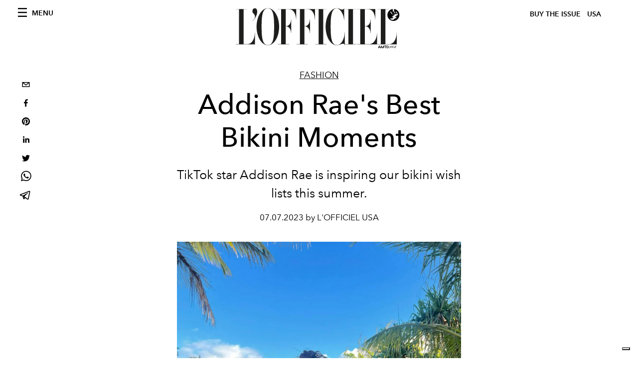

--- FILE ---
content_type: text/html; charset=utf-8
request_url: https://preview.lofficielusa.com/fashion/addison-rae-bikini-pictures
body_size: 21284
content:
<!DOCTYPE html><html lang="en"><head><meta name="viewport" content="width=device-width"/><meta charSet="utf-8"/><title>Addison Rae Bikini Pictures to Inspire Your Summer Swimwear Collection</title><meta property="og:title" content="Addison Rae Bikini Pictures to Inspire Your Summer Swimwear Collection"/><meta name="twitter:title" content="Addison Rae Bikini Pictures to Inspire Your Summer Swimwear Collection"/><meta name="description" content="Addison Rae bikini pictures are the perfect blend of tropical and chic, the dream combination for every summer swimwear wardrobe. "/><meta property="og:description" content="Addison Rae bikini pictures are the perfect blend of tropical and chic, the dream combination for every summer swimwear wardrobe. "/><meta name="twitter:description" content="Addison Rae bikini pictures are the perfect blend of tropical and chic, the dream combination for every summer swimwear wardrobe. "/><meta property="og:image" content="https://www.datocms-assets.com/39109/1688761445-addison-rae-bikini-pictures.jpg?auto=format&amp;fit=max&amp;w=1200"/><meta property="og:image:width" content="1200"/><meta property="og:image:height" content="1499"/><meta property="og:image:alt" content="Addison Rae bikini photo Instagram"/><meta name="twitter:image" content="https://www.datocms-assets.com/39109/1688761445-addison-rae-bikini-pictures.jpg?auto=format&amp;fit=max&amp;w=1200"/><meta name="twitter:image:alt" content="Addison Rae bikini photo Instagram"/><meta property="og:locale" content="en_US"/><meta property="og:type" content="article"/><meta property="og:site_name" content="L&#x27;Officiel USA"/><meta property="article:modified_time" content="2023-07-07T21:42:33Z"/><meta name="twitter:card" content="summary"/><meta name="robots" content="noindex,follow"/><meta name="googlebot" content="noindex,follow"/><meta property="og:url" content="https://www.lofficielusa.com/fashion/addison-rae-bikini-pictures"/><link rel="canonical" href="https://www.lofficielusa.com/fashion/addison-rae-bikini-pictures"/><script type="application/ld+json">{
    "@context": "https://schema.org",
    "@type": "Article",
    "mainEntityOfPage": {
      "@type": "WebPage",
      "@id": "https://www.lofficielusa.com/fashion/addison-rae-bikini-pictures"
    },
    "headline": "Addison Rae Bikini Pictures to Inspire Your Summer Swimwear Collection",
    "image": [
      "https://www.datocms-assets.com/39109/1688761445-addison-rae-bikini-pictures.jpg?auto=format%2Ccompress&cs=srgb"
     ],
    "datePublished": "2023-07-07T21:42:56.000Z",
    "dateModified": "2023-07-07T21:42:33.000Z",
    "author": {"@type": "Person","name": "L'OFFICIEL USA"},
    "publisher": {
      "@type": "Organization",
      "name": "L&#39;Officiel",
      "logo": {
        "@type": "ImageObject",
        "url": "https://www.datocms-assets.com/39109/1615808428-logo-lofficiel-amtd.svg"
      }
    },
    "description": "Addison Rae bikini pictures are the perfect blend of tropical and chic, the dream combination for every summer swimwear wardrobe. "
  }</script><meta name="next-head-count" content="24"/><link rel="apple-touch-icon" sizes="57x57" href="/favicon/apple-icon-57x57.png"/><link rel="apple-touch-icon" sizes="60x60" href="/favicon/apple-icon-60x60.png"/><link rel="apple-touch-icon" sizes="72x72" href="/favicon/apple-icon-72x72.png"/><link rel="apple-touch-icon" sizes="76x76" href="/favicon/apple-icon-76x76.png"/><link rel="apple-touch-icon" sizes="114x114" href="/favicon/apple-icon-114x114.png"/><link rel="apple-touch-icon" sizes="120x120" href="/favicon/apple-icon-120x120.png"/><link rel="apple-touch-icon" sizes="144x144" href="/favicon/apple-icon-144x144.png"/><link rel="apple-touch-icon" sizes="152x152" href="/favicon/apple-icon-152x152.png"/><link rel="apple-touch-icon" sizes="180x180" href="/favicon/apple-icon-180x180.png"/><link rel="icon" type="image/png" sizes="192x192" href="/favicon/android-icon-192x192.png"/><link rel="icon" type="image/png" sizes="32x32" href="/favicon/favicon-32x32.png"/><link rel="icon" type="image/png" sizes="96x96" href="/favicon/favicon-96x96.png"/><link rel="icon" type="image/png" sizes="16x16" href="/favicon/favicon-16x16.png"/><link rel="manifest" href="/favicon/site.webmanifest"/><link rel="mask-icon" href="/favicon/safari-pinned-tab.svg" color="#5bbad5"/><meta name="msapplication-TileColor" content="#da532c"/><meta name="msapplication-TileImage" content="/favicon/ms-icon-144x144.png"/><meta name="theme-color" content="#ffffff"/><meta name="facebook-domain-verification" content="my8ldgnnrivbk4xufd1tnhnd5lkl0x"/><link rel="preload" href="/_next/static/css/cab59367060108ba.css" as="style"/><link rel="stylesheet" href="/_next/static/css/cab59367060108ba.css" data-n-g=""/><link rel="preload" href="/_next/static/css/92dccaead4ed6abf.css" as="style"/><link rel="stylesheet" href="/_next/static/css/92dccaead4ed6abf.css" data-n-p=""/><noscript data-n-css=""></noscript><script defer="" nomodule="" src="/_next/static/chunks/polyfills-5cd94c89d3acac5f.js"></script><script src="//imasdk.googleapis.com/js/sdkloader/ima3.js" defer="" data-nscript="beforeInteractive"></script><script defer="" src="/_next/static/chunks/9163.a1894ce610469a41.js"></script><script defer="" src="/_next/static/chunks/496.fa5c5b0ac05ac2d8.js"></script><script defer="" src="/_next/static/chunks/8267.5009df45396d5c75.js"></script><script defer="" src="/_next/static/chunks/4707.8f2f1b7d9244fd6f.js"></script><script src="/_next/static/chunks/webpack-5fd9ab03bf6ead37.js" defer=""></script><script src="/_next/static/chunks/framework-dc961b6aa6a4810b.js" defer=""></script><script src="/_next/static/chunks/main-dfcd317d421010e6.js" defer=""></script><script src="/_next/static/chunks/pages/_app-594f7826b2d90d10.js" defer=""></script><script src="/_next/static/chunks/7617-5cb38018ccc43f91.js" defer=""></script><script src="/_next/static/chunks/1162-45850e036faad960.js" defer=""></script><script src="/_next/static/chunks/6130-e546692bcb79011a.js" defer=""></script><script src="/_next/static/chunks/8569-3d4b7cc46403b650.js" defer=""></script><script src="/_next/static/chunks/8812-f49e49b5640365ab.js" defer=""></script><script src="/_next/static/chunks/5195-8a8650eb5b927d67.js" defer=""></script><script src="/_next/static/chunks/pages/%5Bcategory%5D/%5Bslug%5D-59c10a7f42916292.js" defer=""></script><script src="/_next/static/da795d80fcdd7a642396521fbec298f531fd897c/_buildManifest.js" defer=""></script><script src="/_next/static/da795d80fcdd7a642396521fbec298f531fd897c/_ssgManifest.js" defer=""></script><script src="/_next/static/da795d80fcdd7a642396521fbec298f531fd897c/_middlewareManifest.js" defer=""></script></head><body class="site-body body-main-channel"><noscript><iframe src="https://www.googletagmanager.com/ns.html?id=GTM-KZXSFJJ" height="0" width="0" style="display:none;visibility:hidden"></iframe></noscript><div id="__next" data-reactroot=""><nav class="site-header"><div class="adv--topdesktop"><div class="_iub_cs_activate-inline adunitContainer"><div class="adBox"></div></div></div><div class="site-header__background"><progress class="site-header__progress" max="0" value="0"></progress><div class="wrap"><div class="site-header__content"><div class="site-header__left"><a class="site-header__nav-button"><i class="icon--hamburger"></i><span>Menu</span></a></div><a class="site-header__logo" title="L&#x27;Officiel usa" href="/"><img alt="L&#x27;Officiel usa" title="L&#x27;Officiel usa" class="logo" src="/images/logo-lofficiel-amtd.svg" width="390" height="90"/><img alt="L&#x27;Officiel usa" title="L&#x27;Officiel usa" class="logo--rev" src="/images/logo-lofficiel-rev-amtd.svg" width="390" height="90"/></a><div class="site-header__right"><a class="site-header__tenants-button" style="margin-right:6px" href="/issues">Buy The Issue</a><a class="site-header__tenants-button">usa</a><a class="site-header__channels-button hidden--on-lap"><span class="text"><div class="hidden--on-lap">usa</div></span></a></div></div></div></div></nav><nav class="aside-nav" id="main-nav"><div class="aside-nav__header"><a class="aside-nav__header__closer" title="Close navigation menu"><i class="icon--cross icon--large"></i></a></div><div class="aside-nav__content"><div class="space--bottom-2"><form action="/search" class="form--with-inline-button"><div class="form__field"><input type="text" id="search-box-input" name="query" placeholder="Search" required=""/><label for="search-box-input" class="input--hidden">Search</label></div><button class="button--small button--compact" aria-label="Search button"><i class="icon--search"></i></button></form></div><div class="space--bottom-1"><h6 class="aside-nav__content__title">Categories</h6></div><ul class="aside-nav__content__list"><li class="aside-nav__content__list__item"><a class="aside-nav__content__list__link" aria-label="Link for the category fashion" href="/categories/fashion">Fashion</a></li><li class="aside-nav__content__list__item"><a class="aside-nav__content__list__link" aria-label="Link for the category beauty" href="/categories/beauty">Beauty</a></li><li class="aside-nav__content__list__item"><a class="aside-nav__content__list__link" aria-label="Link for the category shopping" href="/categories/shopping">Shopping</a></li><li class="aside-nav__content__list__item"><a class="aside-nav__content__list__link" aria-label="Link for the category film-tv" href="/categories/film-tv">Film &amp; TV</a></li><li class="aside-nav__content__list__item"><a class="aside-nav__content__list__link" aria-label="Link for the category music" href="/categories/music">Music</a></li><li class="aside-nav__content__list__item"><a class="aside-nav__content__list__link" aria-label="Link for the category pop-culture" href="/categories/pop-culture">Pop culture</a></li><li class="aside-nav__content__list__item"><a class="aside-nav__content__list__link" aria-label="Link for the category fashion-week" href="/categories/fashion-week">Fashion Week</a></li><li class="aside-nav__content__list__item"><a class="aside-nav__content__list__link" aria-label="Link for the category travel-living" href="/categories/travel-living">Travel &amp; Living</a></li><li class="aside-nav__content__list__item"><a class="aside-nav__content__list__link" aria-label="Link for the category art" href="/categories/art">L&#x27;Officiel Art</a></li><li class="aside-nav__content__list__item"><a class="aside-nav__content__list__link" aria-label="Link for the category men" href="/categories/men">Men&#x27;s</a></li><li class="aside-nav__content__list__item"><a class="aside-nav__content__list__link" aria-label="Link for the category watches" href="/categories/watches">International Watch Review</a></li></ul></div><div class="aside-nav__footer"><div class="space--bottom-2"><div class="aside-nav__footer__logo"><span style="box-sizing:border-box;display:inline-block;overflow:hidden;width:initial;height:initial;background:none;opacity:1;border:0;margin:0;padding:0;position:relative;max-width:100%"><span style="box-sizing:border-box;display:block;width:initial;height:initial;background:none;opacity:1;border:0;margin:0;padding:0;max-width:100%"><img style="display:block;max-width:100%;width:initial;height:initial;background:none;opacity:1;border:0;margin:0;padding:0" alt="" aria-hidden="true" src="data:image/svg+xml,%3csvg%20xmlns=%27http://www.w3.org/2000/svg%27%20version=%271.1%27%20width=%27150%27%20height=%2734%27/%3e"/></span><img alt="L&#x27;Officiel usa" title="L&#x27;Officiel usa" src="[data-uri]" decoding="async" data-nimg="intrinsic" style="position:absolute;top:0;left:0;bottom:0;right:0;box-sizing:border-box;padding:0;border:none;margin:auto;display:block;width:0;height:0;min-width:100%;max-width:100%;min-height:100%;max-height:100%"/><noscript><img alt="L&#x27;Officiel usa" title="L&#x27;Officiel usa" srcSet="/images/logo-lofficiel-rev-amtd.svg 1x, /images/logo-lofficiel-rev-amtd.svg 2x" src="/images/logo-lofficiel-rev-amtd.svg" decoding="async" data-nimg="intrinsic" style="position:absolute;top:0;left:0;bottom:0;right:0;box-sizing:border-box;padding:0;border:none;margin:auto;display:block;width:0;height:0;min-width:100%;max-width:100%;min-height:100%;max-height:100%" loading="lazy"/></noscript></span></div></div><div class="space--bottom-1"><h6 class="aside-nav__footer__title"><a class="aside-nav__footer__title" href="/issues">Buy the Issue</a></h6><h6 class="aside-nav__footer__title"><a class="aside-nav__footer__title" href="/gifting">Gifting Guide</a></h6><h6 class="aside-nav__footer__title space--bottom-2"></h6><h6 class="aside-nav__footer__title"><a class="aside-nav__footer__title" href="/contacts">Contacts</a></h6><h6 class="aside-nav__footer__title space--bottom-2"><a class="aside-nav__footer__title" href="/newsletter">Newsletter</a></h6><h6 class="aside-nav__footer__title">Follow us</h6><ul class="aside-nav__footer__inline-list"><li class="aside-nav__footer__inline-list__item"><a href="https://twitter.com/LOFFICIELUSA" target="_blank" rel="noopener noreferrer" class="aside-nav__footer__inline-list__link" aria-label="Link for social handle twitter"><span>twitter</span><i class="icon--twitter"></i></a></li><li class="aside-nav__footer__inline-list__item"><a href="https://www.facebook.com/lofficielamerica" target="_blank" rel="noopener noreferrer" class="aside-nav__footer__inline-list__link" aria-label="Link for social handle facebook"><span>facebook</span><i class="icon--facebook"></i></a></li><li class="aside-nav__footer__inline-list__item"><a href="https://instagram.com/LOFFICIELUSA" target="_blank" rel="noopener noreferrer" class="aside-nav__footer__inline-list__link" aria-label="Link for social handle instagram"><span>instagram</span><i class="icon--instagram"></i></a></li></ul></div></div></nav><nav class="aside-nav aside-nav--right aside-nav--rev" id="tenants-nav"><div class="aside-nav__header"><a class="aside-nav__header__closer" title="Close navigation menu"><i class="icon--cross icon--large"></i></a></div><div class="aside-nav__content"><ul class="aside-nav__content__list"><li class="aside-nav__content__list__item"><a class="aside-nav__content__list__link" href="https://www.lofficiel.com.ar" target="_blank" rel="noopener noreferrer">argentina</a></li><li class="aside-nav__content__list__item"><a class="aside-nav__content__list__link" href="https://www.lofficiel.at" target="_blank" rel="noopener noreferrer">austria</a></li><li class="aside-nav__content__list__item"><a class="aside-nav__content__list__link" href="https://lofficielbaltic.com" target="_blank" rel="noopener noreferrer">baltic</a></li><li class="aside-nav__content__list__item"><a class="aside-nav__content__list__link" href="https://www.lofficiel.be" target="_blank" rel="noopener noreferrer">belgium</a></li><li class="aside-nav__content__list__item"><a class="aside-nav__content__list__link" href="https://www.revistalofficiel.com.br" target="_blank" rel="noopener noreferrer">brazil</a></li><li class="aside-nav__content__list__item"><a class="aside-nav__content__list__link" href="https://www.lofficielchile.com" target="_blank" rel="noopener noreferrer">chile</a></li><li class="aside-nav__content__list__item"><a class="aside-nav__content__list__link" href="https://www.lofficiel.cy" target="_blank" rel="noopener noreferrer">cyprus</a></li><li class="aside-nav__content__list__item"><a class="aside-nav__content__list__link" href="https://www.lofficiel.com" target="_blank" rel="noopener noreferrer">france</a></li><li class="aside-nav__content__list__item"><a class="aside-nav__content__list__link" href="https://www.lofficiel.com/categories/french-riviera" target="_blank" rel="noopener noreferrer">france riviera</a></li><li class="aside-nav__content__list__item"><a class="aside-nav__content__list__link" href="https://www.lofficielhk.com" target="_blank" rel="noopener noreferrer">hong kong sar</a></li><li class="aside-nav__content__list__item"><a class="aside-nav__content__list__link" href="https://www.lofficielibiza.com" target="_blank" rel="noopener noreferrer">ibiza</a></li><li class="aside-nav__content__list__item"><a class="aside-nav__content__list__link" href="https://www.lofficielitalia.com" target="_blank" rel="noopener noreferrer">italy</a></li><li class="aside-nav__content__list__item"><a class="aside-nav__content__list__link" href="https://www.lofficieljapan.com" target="_blank" rel="noopener noreferrer">japan</a></li><li class="aside-nav__content__list__item"><a class="aside-nav__content__list__link" href="https://www.lofficielkorea.com" target="_blank" rel="noopener noreferrer">korea</a></li><li class="aside-nav__content__list__item"><a class="aside-nav__content__list__link" href="https://lofficielbaltics.com/lv" target="_blank" rel="noopener noreferrer">latvia</a></li><li class="aside-nav__content__list__item"><a class="aside-nav__content__list__link" href="https://www.lofficiel.li" target="_blank" rel="noopener noreferrer">liechtenstein</a></li><li class="aside-nav__content__list__item"><a class="aside-nav__content__list__link" href="https://www.lofficiel.lt" target="_blank" rel="noopener noreferrer">lithuania</a></li><li class="aside-nav__content__list__item"><a class="aside-nav__content__list__link" href="https://www.lofficielmalaysia.com" target="_blank" rel="noopener noreferrer">malaysia</a></li><li class="aside-nav__content__list__item"><a class="aside-nav__content__list__link" href="https://www.hommesmalaysia.com" target="_blank" rel="noopener noreferrer">malaysia hommes</a></li><li class="aside-nav__content__list__item"><a class="aside-nav__content__list__link" href="https://www.lofficielmexico.com" target="_blank" rel="noopener noreferrer">mexico</a></li><li class="aside-nav__content__list__item"><a class="aside-nav__content__list__link" href="https://www.lofficielmaroc.ma" target="_blank" rel="noopener noreferrer">morocco</a></li><li class="aside-nav__content__list__item"><a class="aside-nav__content__list__link" href="https://www.lofficielmonaco.com/" target="_blank" rel="noopener noreferrer">monaco</a></li><li class="aside-nav__content__list__item"><a class="aside-nav__content__list__link" href="https://www.lofficielph.com" target="_blank" rel="noopener noreferrer">philippines</a></li><li class="aside-nav__content__list__item"><a class="aside-nav__content__list__link" href="https://www.lofficielsingapore.com" target="_blank" rel="noopener noreferrer">singapore</a></li><li class="aside-nav__content__list__item"><a class="aside-nav__content__list__link" href="https://www.hommessingapore.com" target="_blank" rel="noopener noreferrer">singapore hommes</a></li><li class="aside-nav__content__list__item"><a class="aside-nav__content__list__link" href="https://www.lofficiel.es" target="_blank" rel="noopener noreferrer">spain</a></li><li class="aside-nav__content__list__item"><a class="aside-nav__content__list__link" href="https://www.lofficielstbarth.com" target="_blank" rel="noopener noreferrer">st. barth</a></li><li class="aside-nav__content__list__item"><a class="aside-nav__content__list__link" href="https://www.lofficiel.ch" target="_blank" rel="noopener noreferrer">switzerland</a></li><li class="aside-nav__content__list__item"><a class="aside-nav__content__list__link" href="https://lofficielthailand.com" target="_blank" rel="noopener noreferrer">thailand</a></li><li class="aside-nav__content__list__item"><a class="aside-nav__content__list__link" href="https://www.lofficiel.com.tr" target="_blank" rel="noopener noreferrer">turkey</a></li><li class="aside-nav__content__list__item"><a class="aside-nav__content__list__link" href="https://www.lofficiel.co.uk" target="_blank" rel="noopener noreferrer">uk</a></li><li class="aside-nav__content__list__item"><a class="aside-nav__content__list__link" href="https://www.lofficielusa.com" target="_blank" rel="noopener noreferrer">usa</a></li><li class="aside-nav__content__list__item"><a class="aside-nav__content__list__link" href="https://www.lofficielvietnam.com/" target="_blank" rel="noopener noreferrer">vietnam</a></li></ul></div></nav><main class="site-content" style="background-color:white"><div class="wrap--on-fullhd"><div class="site-background"><div class="wrap--full"><div class="site-content__spacer"><article class="article-layout"><aside class="article-layout__left"><div class="article-layout__toolbar"><div class="article-layout__toolbar__item"><div class="social-share-button"><button aria-label="email" class="react-share__ShareButton" style="background-color:transparent;border:none;padding:0;font:inherit;color:inherit;cursor:pointer"><svg viewBox="0 0 64 64" width="32" height="32"><rect width="64" height="64" rx="0" ry="0" fill="#7f7f7f" style="fill:white"></rect><path d="M17,22v20h30V22H17z M41.1,25L32,32.1L22.9,25H41.1z M20,39V26.6l12,9.3l12-9.3V39H20z" fill="black"></path></svg></button><button aria-label="facebook" class="react-share__ShareButton" style="background-color:transparent;border:none;padding:0;font:inherit;color:inherit;cursor:pointer"><svg viewBox="0 0 64 64" width="32" height="32"><rect width="64" height="64" rx="0" ry="0" fill="#3b5998" style="fill:white"></rect><path d="M34.1,47V33.3h4.6l0.7-5.3h-5.3v-3.4c0-1.5,0.4-2.6,2.6-2.6l2.8,0v-4.8c-0.5-0.1-2.2-0.2-4.1-0.2 c-4.1,0-6.9,2.5-6.9,7V28H24v5.3h4.6V47H34.1z" fill="black"></path></svg></button><button aria-label="pinterest" class="react-share__ShareButton" style="background-color:transparent;border:none;padding:0;font:inherit;color:inherit;cursor:pointer"><svg viewBox="0 0 64 64" width="32" height="32"><rect width="64" height="64" rx="0" ry="0" fill="#cb2128" style="fill:white"></rect><path d="M32,16c-8.8,0-16,7.2-16,16c0,6.6,3.9,12.2,9.6,14.7c0-1.1,0-2.5,0.3-3.7 c0.3-1.3,2.1-8.7,2.1-8.7s-0.5-1-0.5-2.5c0-2.4,1.4-4.1,3.1-4.1c1.5,0,2.2,1.1,2.2,2.4c0,1.5-0.9,3.7-1.4,5.7 c-0.4,1.7,0.9,3.1,2.5,3.1c3,0,5.1-3.9,5.1-8.5c0-3.5-2.4-6.1-6.7-6.1c-4.9,0-7.9,3.6-7.9,7.7c0,1.4,0.4,2.4,1.1,3.1 c0.3,0.3,0.3,0.5,0.2,0.9c-0.1,0.3-0.3,1-0.3,1.3c-0.1,0.4-0.4,0.6-0.8,0.4c-2.2-0.9-3.3-3.4-3.3-6.1c0-4.5,3.8-10,11.4-10 c6.1,0,10.1,4.4,10.1,9.2c0,6.3-3.5,11-8.6,11c-1.7,0-3.4-0.9-3.9-2c0,0-0.9,3.7-1.1,4.4c-0.3,1.2-1,2.5-1.6,3.4 c1.4,0.4,3,0.7,4.5,0.7c8.8,0,16-7.2,16-16C48,23.2,40.8,16,32,16z" fill="black"></path></svg></button><button aria-label="linkedin" class="react-share__ShareButton" style="background-color:transparent;border:none;padding:0;font:inherit;color:inherit;cursor:pointer"><svg viewBox="0 0 64 64" width="32" height="32"><rect width="64" height="64" rx="0" ry="0" fill="#007fb1" style="fill:white"></rect><path d="M20.4,44h5.4V26.6h-5.4V44z M23.1,18c-1.7,0-3.1,1.4-3.1,3.1c0,1.7,1.4,3.1,3.1,3.1 c1.7,0,3.1-1.4,3.1-3.1C26.2,19.4,24.8,18,23.1,18z M39.5,26.2c-2.6,0-4.4,1.4-5.1,2.8h-0.1v-2.4h-5.2V44h5.4v-8.6 c0-2.3,0.4-4.5,3.2-4.5c2.8,0,2.8,2.6,2.8,4.6V44H46v-9.5C46,29.8,45,26.2,39.5,26.2z" fill="black"></path></svg></button><button aria-label="twitter" class="react-share__ShareButton" style="background-color:transparent;border:none;padding:0;font:inherit;color:inherit;cursor:pointer"><svg viewBox="0 0 64 64" width="32" height="32"><rect width="64" height="64" rx="0" ry="0" fill="#00aced" style="fill:white"></rect><path d="M48,22.1c-1.2,0.5-2.4,0.9-3.8,1c1.4-0.8,2.4-2.1,2.9-3.6c-1.3,0.8-2.7,1.3-4.2,1.6 C41.7,19.8,40,19,38.2,19c-3.6,0-6.6,2.9-6.6,6.6c0,0.5,0.1,1,0.2,1.5c-5.5-0.3-10.3-2.9-13.5-6.9c-0.6,1-0.9,2.1-0.9,3.3 c0,2.3,1.2,4.3,2.9,5.5c-1.1,0-2.1-0.3-3-0.8c0,0,0,0.1,0,0.1c0,3.2,2.3,5.8,5.3,6.4c-0.6,0.1-1.1,0.2-1.7,0.2c-0.4,0-0.8,0-1.2-0.1 c0.8,2.6,3.3,4.5,6.1,4.6c-2.2,1.8-5.1,2.8-8.2,2.8c-0.5,0-1.1,0-1.6-0.1c2.9,1.9,6.4,2.9,10.1,2.9c12.1,0,18.7-10,18.7-18.7 c0-0.3,0-0.6,0-0.8C46,24.5,47.1,23.4,48,22.1z" fill="black"></path></svg></button><button aria-label="whatsapp" class="react-share__ShareButton" style="background-color:transparent;border:none;padding:0;font:inherit;color:inherit;cursor:pointer"><svg viewBox="0 0 64 64" width="32" height="32"><rect width="64" height="64" rx="0" ry="0" fill="#25D366" style="fill:white"></rect><path d="m42.32286,33.93287c-0.5178,-0.2589 -3.04726,-1.49644 -3.52105,-1.66732c-0.4712,-0.17346 -0.81554,-0.2589 -1.15987,0.2589c-0.34175,0.51004 -1.33075,1.66474 -1.63108,2.00648c-0.30032,0.33658 -0.60064,0.36247 -1.11327,0.12945c-0.5178,-0.2589 -2.17994,-0.80259 -4.14759,-2.56312c-1.53269,-1.37217 -2.56312,-3.05503 -2.86603,-3.57283c-0.30033,-0.5178 -0.03366,-0.80259 0.22524,-1.06149c0.23301,-0.23301 0.5178,-0.59547 0.7767,-0.90616c0.25372,-0.31068 0.33657,-0.5178 0.51262,-0.85437c0.17088,-0.36246 0.08544,-0.64725 -0.04402,-0.90615c-0.12945,-0.2589 -1.15987,-2.79613 -1.58964,-3.80584c-0.41424,-1.00971 -0.84142,-0.88027 -1.15987,-0.88027c-0.29773,-0.02588 -0.64208,-0.02588 -0.98382,-0.02588c-0.34693,0 -0.90616,0.12945 -1.37736,0.62136c-0.4712,0.5178 -1.80194,1.76053 -1.80194,4.27186c0,2.51134 1.84596,4.945 2.10227,5.30747c0.2589,0.33657 3.63497,5.51458 8.80262,7.74113c1.23237,0.5178 2.1903,0.82848 2.94111,1.08738c1.23237,0.38836 2.35599,0.33657 3.24402,0.20712c0.99159,-0.15534 3.04985,-1.24272 3.47963,-2.45956c0.44013,-1.21683 0.44013,-2.22654 0.31068,-2.45955c-0.12945,-0.23301 -0.46601,-0.36247 -0.98382,-0.59548m-9.40068,12.84407l-0.02589,0c-3.05503,0 -6.08417,-0.82849 -8.72495,-2.38189l-0.62136,-0.37023l-6.47252,1.68286l1.73463,-6.29129l-0.41424,-0.64725c-1.70875,-2.71846 -2.6149,-5.85116 -2.6149,-9.07706c0,-9.39809 7.68934,-17.06155 17.15993,-17.06155c4.58253,0 8.88029,1.78642 12.11655,5.02268c3.23625,3.21036 5.02267,7.50812 5.02267,12.06476c-0.0078,9.3981 -7.69712,17.06155 -17.14699,17.06155m14.58906,-31.58846c-3.93529,-3.80584 -9.1133,-5.95471 -14.62789,-5.95471c-11.36055,0 -20.60848,9.2065 -20.61625,20.52564c0,3.61684 0.94757,7.14565 2.75211,10.26282l-2.92557,10.63564l10.93337,-2.85309c3.0136,1.63108 6.4052,2.4958 9.85634,2.49839l0.01037,0c11.36574,0 20.61884,-9.2091 20.62403,-20.53082c0,-5.48093 -2.14111,-10.64081 -6.03239,-14.51915" fill="black"></path></svg></button><button aria-label="telegram" class="react-share__ShareButton" style="background-color:transparent;border:none;padding:0;font:inherit;color:inherit;cursor:pointer"><svg viewBox="0 0 64 64" width="32" height="32"><rect width="64" height="64" rx="0" ry="0" fill="#37aee2" style="fill:white"></rect><path d="m45.90873,15.44335c-0.6901,-0.0281 -1.37668,0.14048 -1.96142,0.41265c-0.84989,0.32661 -8.63939,3.33986 -16.5237,6.39174c-3.9685,1.53296 -7.93349,3.06593 -10.98537,4.24067c-3.05012,1.1765 -5.34694,2.05098 -5.4681,2.09312c-0.80775,0.28096 -1.89996,0.63566 -2.82712,1.72788c-0.23354,0.27218 -0.46884,0.62161 -0.58825,1.10275c-0.11941,0.48114 -0.06673,1.09222 0.16682,1.5716c0.46533,0.96052 1.25376,1.35737 2.18443,1.71383c3.09051,0.99037 6.28638,1.93508 8.93263,2.8236c0.97632,3.44171 1.91401,6.89571 2.84116,10.34268c0.30554,0.69185 0.97105,0.94823 1.65764,0.95525l-0.00351,0.03512c0,0 0.53908,0.05268 1.06412,-0.07375c0.52679,-0.12292 1.18879,-0.42846 1.79109,-0.99212c0.662,-0.62161 2.45836,-2.38812 3.47683,-3.38552l7.6736,5.66477l0.06146,0.03512c0,0 0.84989,0.59703 2.09312,0.68132c0.62161,0.04214 1.4399,-0.07726 2.14229,-0.59176c0.70766,-0.51626 1.1765,-1.34683 1.396,-2.29506c0.65673,-2.86224 5.00979,-23.57745 5.75257,-27.00686l-0.02107,0.08077c0.51977,-1.93157 0.32837,-3.70159 -0.87096,-4.74991c-0.60054,-0.52152 -1.2924,-0.7498 -1.98425,-0.77965l0,0.00176zm-0.2072,3.29069c0.04741,0.0439 0.0439,0.0439 0.00351,0.04741c-0.01229,-0.00351 0.14048,0.2072 -0.15804,1.32576l-0.01229,0.04214l-0.00878,0.03863c-0.75858,3.50668 -5.15554,24.40802 -5.74203,26.96472c-0.08077,0.34417 -0.11414,0.31959 -0.09482,0.29852c-0.1756,-0.02634 -0.50045,-0.16506 -0.52679,-0.1756l-13.13468,-9.70175c4.4988,-4.33199 9.09945,-8.25307 13.744,-12.43229c0.8218,-0.41265 0.68483,-1.68573 -0.29852,-1.70681c-1.04305,0.24584 -1.92279,0.99564 -2.8798,1.47502c-5.49971,3.2626 -11.11882,6.13186 -16.55882,9.49279c-2.792,-0.97105 -5.57873,-1.77704 -8.15298,-2.57601c2.2336,-0.89555 4.00889,-1.55579 5.75608,-2.23009c3.05188,-1.1765 7.01687,-2.7042 10.98537,-4.24067c7.94051,-3.06944 15.92667,-6.16346 16.62028,-6.43037l0.05619,-0.02283l0.05268,-0.02283c0.19316,-0.0878 0.30378,-0.09658 0.35471,-0.10009c0,0 -0.01756,-0.05795 -0.00351,-0.04566l-0.00176,0zm-20.91715,22.0638l2.16687,1.60145c-0.93418,0.91311 -1.81743,1.77353 -2.45485,2.38812l0.28798,-3.98957" fill="black"></path></svg></button></div></div></div><div class="adv--left-sidebar"><div class="_iub_cs_activate-inline adunitContainer"><div class="adBox"></div></div></div></aside><section class="article-layout__main"><div class="space--bottom-3"><header class="hero--center"><div class="hero__body"><a class="hero__pretitle" title="Fashion" href="/categories/fashion">Fashion</a><h1 class="hero__title">Addison Rae&#x27;s Best Bikini Moments</h1><div class="hero__text"><p>TikTok star Addison Rae is inspiring our bikini wish lists this summer.</p></div><div class="hero__footer">07.07.2023 by L&#x27;OFFICIEL USA</div><div class="hero__toolbar"><div class="hero__toolbar__item"><div class="social-share-button"><button aria-label="email" class="react-share__ShareButton" style="background-color:transparent;border:none;padding:0;font:inherit;color:inherit;cursor:pointer"><svg viewBox="0 0 64 64" width="32" height="32"><rect width="64" height="64" rx="0" ry="0" fill="#7f7f7f" style="fill:white"></rect><path d="M17,22v20h30V22H17z M41.1,25L32,32.1L22.9,25H41.1z M20,39V26.6l12,9.3l12-9.3V39H20z" fill="black"></path></svg></button><button aria-label="facebook" class="react-share__ShareButton" style="background-color:transparent;border:none;padding:0;font:inherit;color:inherit;cursor:pointer"><svg viewBox="0 0 64 64" width="32" height="32"><rect width="64" height="64" rx="0" ry="0" fill="#3b5998" style="fill:white"></rect><path d="M34.1,47V33.3h4.6l0.7-5.3h-5.3v-3.4c0-1.5,0.4-2.6,2.6-2.6l2.8,0v-4.8c-0.5-0.1-2.2-0.2-4.1-0.2 c-4.1,0-6.9,2.5-6.9,7V28H24v5.3h4.6V47H34.1z" fill="black"></path></svg></button><button aria-label="pinterest" class="react-share__ShareButton" style="background-color:transparent;border:none;padding:0;font:inherit;color:inherit;cursor:pointer"><svg viewBox="0 0 64 64" width="32" height="32"><rect width="64" height="64" rx="0" ry="0" fill="#cb2128" style="fill:white"></rect><path d="M32,16c-8.8,0-16,7.2-16,16c0,6.6,3.9,12.2,9.6,14.7c0-1.1,0-2.5,0.3-3.7 c0.3-1.3,2.1-8.7,2.1-8.7s-0.5-1-0.5-2.5c0-2.4,1.4-4.1,3.1-4.1c1.5,0,2.2,1.1,2.2,2.4c0,1.5-0.9,3.7-1.4,5.7 c-0.4,1.7,0.9,3.1,2.5,3.1c3,0,5.1-3.9,5.1-8.5c0-3.5-2.4-6.1-6.7-6.1c-4.9,0-7.9,3.6-7.9,7.7c0,1.4,0.4,2.4,1.1,3.1 c0.3,0.3,0.3,0.5,0.2,0.9c-0.1,0.3-0.3,1-0.3,1.3c-0.1,0.4-0.4,0.6-0.8,0.4c-2.2-0.9-3.3-3.4-3.3-6.1c0-4.5,3.8-10,11.4-10 c6.1,0,10.1,4.4,10.1,9.2c0,6.3-3.5,11-8.6,11c-1.7,0-3.4-0.9-3.9-2c0,0-0.9,3.7-1.1,4.4c-0.3,1.2-1,2.5-1.6,3.4 c1.4,0.4,3,0.7,4.5,0.7c8.8,0,16-7.2,16-16C48,23.2,40.8,16,32,16z" fill="black"></path></svg></button><button aria-label="linkedin" class="react-share__ShareButton" style="background-color:transparent;border:none;padding:0;font:inherit;color:inherit;cursor:pointer"><svg viewBox="0 0 64 64" width="32" height="32"><rect width="64" height="64" rx="0" ry="0" fill="#007fb1" style="fill:white"></rect><path d="M20.4,44h5.4V26.6h-5.4V44z M23.1,18c-1.7,0-3.1,1.4-3.1,3.1c0,1.7,1.4,3.1,3.1,3.1 c1.7,0,3.1-1.4,3.1-3.1C26.2,19.4,24.8,18,23.1,18z M39.5,26.2c-2.6,0-4.4,1.4-5.1,2.8h-0.1v-2.4h-5.2V44h5.4v-8.6 c0-2.3,0.4-4.5,3.2-4.5c2.8,0,2.8,2.6,2.8,4.6V44H46v-9.5C46,29.8,45,26.2,39.5,26.2z" fill="black"></path></svg></button><button aria-label="twitter" class="react-share__ShareButton" style="background-color:transparent;border:none;padding:0;font:inherit;color:inherit;cursor:pointer"><svg viewBox="0 0 64 64" width="32" height="32"><rect width="64" height="64" rx="0" ry="0" fill="#00aced" style="fill:white"></rect><path d="M48,22.1c-1.2,0.5-2.4,0.9-3.8,1c1.4-0.8,2.4-2.1,2.9-3.6c-1.3,0.8-2.7,1.3-4.2,1.6 C41.7,19.8,40,19,38.2,19c-3.6,0-6.6,2.9-6.6,6.6c0,0.5,0.1,1,0.2,1.5c-5.5-0.3-10.3-2.9-13.5-6.9c-0.6,1-0.9,2.1-0.9,3.3 c0,2.3,1.2,4.3,2.9,5.5c-1.1,0-2.1-0.3-3-0.8c0,0,0,0.1,0,0.1c0,3.2,2.3,5.8,5.3,6.4c-0.6,0.1-1.1,0.2-1.7,0.2c-0.4,0-0.8,0-1.2-0.1 c0.8,2.6,3.3,4.5,6.1,4.6c-2.2,1.8-5.1,2.8-8.2,2.8c-0.5,0-1.1,0-1.6-0.1c2.9,1.9,6.4,2.9,10.1,2.9c12.1,0,18.7-10,18.7-18.7 c0-0.3,0-0.6,0-0.8C46,24.5,47.1,23.4,48,22.1z" fill="black"></path></svg></button><button aria-label="whatsapp" class="react-share__ShareButton" style="background-color:transparent;border:none;padding:0;font:inherit;color:inherit;cursor:pointer"><svg viewBox="0 0 64 64" width="32" height="32"><rect width="64" height="64" rx="0" ry="0" fill="#25D366" style="fill:white"></rect><path d="m42.32286,33.93287c-0.5178,-0.2589 -3.04726,-1.49644 -3.52105,-1.66732c-0.4712,-0.17346 -0.81554,-0.2589 -1.15987,0.2589c-0.34175,0.51004 -1.33075,1.66474 -1.63108,2.00648c-0.30032,0.33658 -0.60064,0.36247 -1.11327,0.12945c-0.5178,-0.2589 -2.17994,-0.80259 -4.14759,-2.56312c-1.53269,-1.37217 -2.56312,-3.05503 -2.86603,-3.57283c-0.30033,-0.5178 -0.03366,-0.80259 0.22524,-1.06149c0.23301,-0.23301 0.5178,-0.59547 0.7767,-0.90616c0.25372,-0.31068 0.33657,-0.5178 0.51262,-0.85437c0.17088,-0.36246 0.08544,-0.64725 -0.04402,-0.90615c-0.12945,-0.2589 -1.15987,-2.79613 -1.58964,-3.80584c-0.41424,-1.00971 -0.84142,-0.88027 -1.15987,-0.88027c-0.29773,-0.02588 -0.64208,-0.02588 -0.98382,-0.02588c-0.34693,0 -0.90616,0.12945 -1.37736,0.62136c-0.4712,0.5178 -1.80194,1.76053 -1.80194,4.27186c0,2.51134 1.84596,4.945 2.10227,5.30747c0.2589,0.33657 3.63497,5.51458 8.80262,7.74113c1.23237,0.5178 2.1903,0.82848 2.94111,1.08738c1.23237,0.38836 2.35599,0.33657 3.24402,0.20712c0.99159,-0.15534 3.04985,-1.24272 3.47963,-2.45956c0.44013,-1.21683 0.44013,-2.22654 0.31068,-2.45955c-0.12945,-0.23301 -0.46601,-0.36247 -0.98382,-0.59548m-9.40068,12.84407l-0.02589,0c-3.05503,0 -6.08417,-0.82849 -8.72495,-2.38189l-0.62136,-0.37023l-6.47252,1.68286l1.73463,-6.29129l-0.41424,-0.64725c-1.70875,-2.71846 -2.6149,-5.85116 -2.6149,-9.07706c0,-9.39809 7.68934,-17.06155 17.15993,-17.06155c4.58253,0 8.88029,1.78642 12.11655,5.02268c3.23625,3.21036 5.02267,7.50812 5.02267,12.06476c-0.0078,9.3981 -7.69712,17.06155 -17.14699,17.06155m14.58906,-31.58846c-3.93529,-3.80584 -9.1133,-5.95471 -14.62789,-5.95471c-11.36055,0 -20.60848,9.2065 -20.61625,20.52564c0,3.61684 0.94757,7.14565 2.75211,10.26282l-2.92557,10.63564l10.93337,-2.85309c3.0136,1.63108 6.4052,2.4958 9.85634,2.49839l0.01037,0c11.36574,0 20.61884,-9.2091 20.62403,-20.53082c0,-5.48093 -2.14111,-10.64081 -6.03239,-14.51915" fill="black"></path></svg></button><button aria-label="telegram" class="react-share__ShareButton" style="background-color:transparent;border:none;padding:0;font:inherit;color:inherit;cursor:pointer"><svg viewBox="0 0 64 64" width="32" height="32"><rect width="64" height="64" rx="0" ry="0" fill="#37aee2" style="fill:white"></rect><path d="m45.90873,15.44335c-0.6901,-0.0281 -1.37668,0.14048 -1.96142,0.41265c-0.84989,0.32661 -8.63939,3.33986 -16.5237,6.39174c-3.9685,1.53296 -7.93349,3.06593 -10.98537,4.24067c-3.05012,1.1765 -5.34694,2.05098 -5.4681,2.09312c-0.80775,0.28096 -1.89996,0.63566 -2.82712,1.72788c-0.23354,0.27218 -0.46884,0.62161 -0.58825,1.10275c-0.11941,0.48114 -0.06673,1.09222 0.16682,1.5716c0.46533,0.96052 1.25376,1.35737 2.18443,1.71383c3.09051,0.99037 6.28638,1.93508 8.93263,2.8236c0.97632,3.44171 1.91401,6.89571 2.84116,10.34268c0.30554,0.69185 0.97105,0.94823 1.65764,0.95525l-0.00351,0.03512c0,0 0.53908,0.05268 1.06412,-0.07375c0.52679,-0.12292 1.18879,-0.42846 1.79109,-0.99212c0.662,-0.62161 2.45836,-2.38812 3.47683,-3.38552l7.6736,5.66477l0.06146,0.03512c0,0 0.84989,0.59703 2.09312,0.68132c0.62161,0.04214 1.4399,-0.07726 2.14229,-0.59176c0.70766,-0.51626 1.1765,-1.34683 1.396,-2.29506c0.65673,-2.86224 5.00979,-23.57745 5.75257,-27.00686l-0.02107,0.08077c0.51977,-1.93157 0.32837,-3.70159 -0.87096,-4.74991c-0.60054,-0.52152 -1.2924,-0.7498 -1.98425,-0.77965l0,0.00176zm-0.2072,3.29069c0.04741,0.0439 0.0439,0.0439 0.00351,0.04741c-0.01229,-0.00351 0.14048,0.2072 -0.15804,1.32576l-0.01229,0.04214l-0.00878,0.03863c-0.75858,3.50668 -5.15554,24.40802 -5.74203,26.96472c-0.08077,0.34417 -0.11414,0.31959 -0.09482,0.29852c-0.1756,-0.02634 -0.50045,-0.16506 -0.52679,-0.1756l-13.13468,-9.70175c4.4988,-4.33199 9.09945,-8.25307 13.744,-12.43229c0.8218,-0.41265 0.68483,-1.68573 -0.29852,-1.70681c-1.04305,0.24584 -1.92279,0.99564 -2.8798,1.47502c-5.49971,3.2626 -11.11882,6.13186 -16.55882,9.49279c-2.792,-0.97105 -5.57873,-1.77704 -8.15298,-2.57601c2.2336,-0.89555 4.00889,-1.55579 5.75608,-2.23009c3.05188,-1.1765 7.01687,-2.7042 10.98537,-4.24067c7.94051,-3.06944 15.92667,-6.16346 16.62028,-6.43037l0.05619,-0.02283l0.05268,-0.02283c0.19316,-0.0878 0.30378,-0.09658 0.35471,-0.10009c0,0 -0.01756,-0.05795 -0.00351,-0.04566l-0.00176,0zm-20.91715,22.0638l2.16687,1.60145c-0.93418,0.91311 -1.81743,1.77353 -2.45485,2.38812l0.28798,-3.98957" fill="black"></path></svg></button></div></div></div></div><figure class="article-layout__figure--extra-wrap"><span style="box-sizing:border-box;display:inline-block;overflow:hidden;width:initial;height:initial;background:none;opacity:1;border:0;margin:0;padding:0;position:relative;max-width:100%"><span style="box-sizing:border-box;display:block;width:initial;height:initial;background:none;opacity:1;border:0;margin:0;padding:0;max-width:100%"><img style="display:block;max-width:100%;width:initial;height:initial;background:none;opacity:1;border:0;margin:0;padding:0" alt="" aria-hidden="true" src="data:image/svg+xml,%3csvg%20xmlns=%27http://www.w3.org/2000/svg%27%20version=%271.1%27%20width=%271440%27%20height=%271799%27/%3e"/></span><img alt="Addison Rae bikini photo Instagram" src="[data-uri]" decoding="async" data-nimg="intrinsic" style="position:absolute;top:0;left:0;bottom:0;right:0;box-sizing:border-box;padding:0;border:none;margin:auto;display:block;width:0;height:0;min-width:100%;max-width:100%;min-height:100%;max-height:100%;filter:blur(20px);background-size:cover;background-image:url(&quot;[data-uri]&quot;);background-position:0% 0%"/><noscript><img alt="Addison Rae bikini photo Instagram" srcSet="/_next/image?url=https%3A%2F%2Fwww.datocms-assets.com%2F39109%2F1688761445-addison-rae-bikini-pictures.jpg%3Fauto%3Dformat%252Ccompress%26cs%3Dsrgb&amp;w=1920&amp;q=75 1x, /_next/image?url=https%3A%2F%2Fwww.datocms-assets.com%2F39109%2F1688761445-addison-rae-bikini-pictures.jpg%3Fauto%3Dformat%252Ccompress%26cs%3Dsrgb&amp;w=3840&amp;q=75 2x" src="/_next/image?url=https%3A%2F%2Fwww.datocms-assets.com%2F39109%2F1688761445-addison-rae-bikini-pictures.jpg%3Fauto%3Dformat%252Ccompress%26cs%3Dsrgb&amp;w=3840&amp;q=75" decoding="async" data-nimg="intrinsic" style="position:absolute;top:0;left:0;bottom:0;right:0;box-sizing:border-box;padding:0;border:none;margin:auto;display:block;width:0;height:0;min-width:100%;max-width:100%;min-height:100%;max-height:100%" loading="lazy"/></noscript></span></figure><div class="wrap"><figcaption class="figure-caption">Photo: @addisonraee/Instagram.</figcaption></div><div class="space--both-2"><div class="adv--topdesktop"><div class="article-layout__figure--extra-wrap _iub_cs_activate-inline adunitContainer"><div class="adBox"></div></div></div></div></header></div><div class="space--both-4 article-layout__figure--extra-wrap"><div class="adv--topdesktop"><div class="_iub_cs_activate-inline adv--mobile-250-mobile adunitContainer"><div class="adBox"></div></div></div></div><section><div class="space--both-5"><div style="display:flex;justify-content:center"><div style="overflow:hidden;width:100%;height:100%;border-radius:3px;max-width:550px" class="rsme-embed rsme-instagram-embed 01c22982-c20d-4da0-87d9-fedc14e33d64"><style class="">
        .rsme-embed .rsme-d-none {
          display: none;
        }
    
        .rsme-embed .twitter-tweet {
          margin: 0 !important;
        }
    
        .rsme-embed blockquote {
          margin: 0 !important;
          padding: 0 !important;
        }

        .rsme-embed.rsme-facebook-embed .fb-post iframe {
          width: 100% !important;
        }

        .rsme-embed.rsme-facebook-embed .fb-post span {
          width: 100% !important;
        }
      </style><blockquote class="instagram-media" data-instgrm-permalink="https://www.instagram.com/p/Csb4eArShqE/?utm_source=ig_embed&amp;utm_campaign=loading" data-instgrm-version="14" data-instgrm-captioned="true" data-width="100%" style="width:calc(100% - 2px)"><div id="01c22982-c20d-4da0-87d9-fedc14e33d64" class="instagram-media-pre-embed rsme-d-none"> </div></blockquote></div></div></div><div class=""><div class="_iub_cs_activate-inline adv--mobile-250-mobile adunitContainer"><div class="adBox"></div></div><div class="space--both-5"><div style="display:flex;justify-content:center"><div style="overflow:hidden;width:100%;height:100%;border-radius:3px;max-width:550px" class="rsme-embed rsme-instagram-embed b95ad11b-48c5-4269-a4e8-39c47cdd7dc0"><style class="">
        .rsme-embed .rsme-d-none {
          display: none;
        }
    
        .rsme-embed .twitter-tweet {
          margin: 0 !important;
        }
    
        .rsme-embed blockquote {
          margin: 0 !important;
          padding: 0 !important;
        }

        .rsme-embed.rsme-facebook-embed .fb-post iframe {
          width: 100% !important;
        }

        .rsme-embed.rsme-facebook-embed .fb-post span {
          width: 100% !important;
        }
      </style><blockquote class="instagram-media" data-instgrm-permalink="https://www.instagram.com/p/CuQoDatslLV/?utm_source=ig_embed&amp;utm_campaign=loading" data-instgrm-version="14" data-instgrm-captioned="true" data-width="100%" style="width:calc(100% - 2px)"><div id="b95ad11b-48c5-4269-a4e8-39c47cdd7dc0" class="instagram-media-pre-embed rsme-d-none"> </div></blockquote></div></div></div></div><div class="space--both-5"><div style="display:flex;justify-content:center"><div style="overflow:hidden;width:100%;height:100%;border-radius:3px;max-width:550px" class="rsme-embed rsme-instagram-embed 6dc7071d-adbb-4bca-b547-d0b651734498"><style class="">
        .rsme-embed .rsme-d-none {
          display: none;
        }
    
        .rsme-embed .twitter-tweet {
          margin: 0 !important;
        }
    
        .rsme-embed blockquote {
          margin: 0 !important;
          padding: 0 !important;
        }

        .rsme-embed.rsme-facebook-embed .fb-post iframe {
          width: 100% !important;
        }

        .rsme-embed.rsme-facebook-embed .fb-post span {
          width: 100% !important;
        }
      </style><blockquote class="instagram-media" data-instgrm-permalink="https://www.instagram.com/p/CuUqQj1x96H/?utm_source=ig_embed&amp;utm_campaign=loading" data-instgrm-version="14" data-instgrm-captioned="true" data-width="100%" style="width:calc(100% - 2px)"><div id="6dc7071d-adbb-4bca-b547-d0b651734498" class="instagram-media-pre-embed rsme-d-none"> </div></blockquote></div></div></div><div class=""><div class="_iub_cs_activate-inline adv--mobile-250-mobile adunitContainer"><div class="adBox"></div></div><div class="space--both-5"><div style="display:flex;justify-content:center"><div style="overflow:hidden;width:100%;height:100%;border-radius:3px;max-width:550px" class="rsme-embed rsme-instagram-embed d83e776c-72d3-4afd-96f2-439781da848e"><style class="">
        .rsme-embed .rsme-d-none {
          display: none;
        }
    
        .rsme-embed .twitter-tweet {
          margin: 0 !important;
        }
    
        .rsme-embed blockquote {
          margin: 0 !important;
          padding: 0 !important;
        }

        .rsme-embed.rsme-facebook-embed .fb-post iframe {
          width: 100% !important;
        }

        .rsme-embed.rsme-facebook-embed .fb-post span {
          width: 100% !important;
        }
      </style><blockquote class="instagram-media" data-instgrm-permalink="https://www.instagram.com/p/Ct9UAwJxpNY/?utm_source=ig_embed&amp;utm_campaign=loading" data-instgrm-version="14" data-instgrm-captioned="true" data-width="100%" style="width:calc(100% - 2px)"><div id="d83e776c-72d3-4afd-96f2-439781da848e" class="instagram-media-pre-embed rsme-d-none"> </div></blockquote></div></div></div></div><div class="space--both-5"><div style="display:flex;justify-content:center"><div style="overflow:hidden;width:100%;height:100%;border-radius:3px;max-width:550px" class="rsme-embed rsme-instagram-embed 34f72ae6-b0f2-4028-9765-c53872dd8d5f"><style class="">
        .rsme-embed .rsme-d-none {
          display: none;
        }
    
        .rsme-embed .twitter-tweet {
          margin: 0 !important;
        }
    
        .rsme-embed blockquote {
          margin: 0 !important;
          padding: 0 !important;
        }

        .rsme-embed.rsme-facebook-embed .fb-post iframe {
          width: 100% !important;
        }

        .rsme-embed.rsme-facebook-embed .fb-post span {
          width: 100% !important;
        }
      </style><blockquote class="instagram-media" data-instgrm-permalink="https://www.instagram.com/p/CteWWBHufGX/?utm_source=ig_embed&amp;utm_campaign=loading" data-instgrm-version="14" data-instgrm-captioned="true" data-width="100%" style="width:calc(100% - 2px)"><div id="34f72ae6-b0f2-4028-9765-c53872dd8d5f" class="instagram-media-pre-embed rsme-d-none"> </div></blockquote></div></div></div><div class="space--both-5"><div style="display:flex;justify-content:center"><div style="overflow:hidden;width:100%;height:100%;border-radius:3px;max-width:550px" class="rsme-embed rsme-instagram-embed 2867e92b-6852-49dc-ba16-28fc96c26dfe"><style class="">
        .rsme-embed .rsme-d-none {
          display: none;
        }
    
        .rsme-embed .twitter-tweet {
          margin: 0 !important;
        }
    
        .rsme-embed blockquote {
          margin: 0 !important;
          padding: 0 !important;
        }

        .rsme-embed.rsme-facebook-embed .fb-post iframe {
          width: 100% !important;
        }

        .rsme-embed.rsme-facebook-embed .fb-post span {
          width: 100% !important;
        }
      </style><blockquote class="instagram-media" data-instgrm-permalink="https://www.instagram.com/p/CmCrg5MvjWV/?utm_source=ig_embed&amp;utm_campaign=loading" data-instgrm-version="14" data-instgrm-captioned="true" data-width="100%" style="width:calc(100% - 2px)"><div id="2867e92b-6852-49dc-ba16-28fc96c26dfe" class="instagram-media-pre-embed rsme-d-none"> </div></blockquote></div></div></div><div class=""><div class="_iub_cs_activate-inline adv--mobile-250-mobile adunitContainer"><div class="adBox"></div></div><div class="space--both-5"><div style="display:flex;justify-content:center"><div style="overflow:hidden;width:100%;height:100%;border-radius:3px;max-width:550px" class="rsme-embed rsme-instagram-embed ff78eaf3-5471-4737-9e48-6e91630bef2b"><style class="">
        .rsme-embed .rsme-d-none {
          display: none;
        }
    
        .rsme-embed .twitter-tweet {
          margin: 0 !important;
        }
    
        .rsme-embed blockquote {
          margin: 0 !important;
          padding: 0 !important;
        }

        .rsme-embed.rsme-facebook-embed .fb-post iframe {
          width: 100% !important;
        }

        .rsme-embed.rsme-facebook-embed .fb-post span {
          width: 100% !important;
        }
      </style><blockquote class="instagram-media" data-instgrm-permalink="https://www.instagram.com/p/ClCAvV-Pxiw/?utm_source=ig_embed&amp;utm_campaign=loading" data-instgrm-version="14" data-instgrm-captioned="true" data-width="100%" style="width:calc(100% - 2px)"><div id="ff78eaf3-5471-4737-9e48-6e91630bef2b" class="instagram-media-pre-embed rsme-d-none"> </div></blockquote></div></div></div></div><div class="space--both-5"><div style="display:flex;justify-content:center"><div style="overflow:hidden;width:100%;height:100%;border-radius:3px;max-width:550px" class="rsme-embed rsme-instagram-embed 0c756443-e716-4228-9832-16808bdf8c09"><style class="">
        .rsme-embed .rsme-d-none {
          display: none;
        }
    
        .rsme-embed .twitter-tweet {
          margin: 0 !important;
        }
    
        .rsme-embed blockquote {
          margin: 0 !important;
          padding: 0 !important;
        }

        .rsme-embed.rsme-facebook-embed .fb-post iframe {
          width: 100% !important;
        }

        .rsme-embed.rsme-facebook-embed .fb-post span {
          width: 100% !important;
        }
      </style><blockquote class="instagram-media" data-instgrm-permalink="https://www.instagram.com/p/CkT5V9IvYOj/?utm_source=ig_embed&amp;utm_campaign=loading" data-instgrm-version="14" data-instgrm-captioned="true" data-width="100%" style="width:calc(100% - 2px)"><div id="0c756443-e716-4228-9832-16808bdf8c09" class="instagram-media-pre-embed rsme-d-none"> </div></blockquote></div></div></div><div class="space--both-5"><div style="display:flex;justify-content:center"><div style="overflow:hidden;width:100%;height:100%;border-radius:3px;max-width:550px" class="rsme-embed rsme-instagram-embed 750c1be8-49db-4d73-b08e-5a35a37176dc"><style class="">
        .rsme-embed .rsme-d-none {
          display: none;
        }
    
        .rsme-embed .twitter-tweet {
          margin: 0 !important;
        }
    
        .rsme-embed blockquote {
          margin: 0 !important;
          padding: 0 !important;
        }

        .rsme-embed.rsme-facebook-embed .fb-post iframe {
          width: 100% !important;
        }

        .rsme-embed.rsme-facebook-embed .fb-post span {
          width: 100% !important;
        }
      </style><blockquote class="instagram-media" data-instgrm-permalink="https://www.instagram.com/p/Cey7VzTOm2i/?utm_source=ig_embed&amp;utm_campaign=loading" data-instgrm-version="14" data-instgrm-captioned="true" data-width="100%" style="width:calc(100% - 2px)"><div id="750c1be8-49db-4d73-b08e-5a35a37176dc" class="instagram-media-pre-embed rsme-d-none"> </div></blockquote></div></div></div><div class=""><div class="_iub_cs_activate-inline adv--mobile-250-mobile adunitContainer"><div class="adBox"></div></div><div class="space--both-5"><div style="display:flex;justify-content:center"><div style="overflow:hidden;width:100%;height:100%;border-radius:3px;max-width:550px" class="rsme-embed rsme-instagram-embed f7fa0bb5-f4cb-456e-b354-4d72071294da"><style class="">
        .rsme-embed .rsme-d-none {
          display: none;
        }
    
        .rsme-embed .twitter-tweet {
          margin: 0 !important;
        }
    
        .rsme-embed blockquote {
          margin: 0 !important;
          padding: 0 !important;
        }

        .rsme-embed.rsme-facebook-embed .fb-post iframe {
          width: 100% !important;
        }

        .rsme-embed.rsme-facebook-embed .fb-post span {
          width: 100% !important;
        }
      </style><blockquote class="instagram-media" data-instgrm-permalink="https://www.instagram.com/p/CeJvezpPCKt/?utm_source=ig_embed&amp;utm_campaign=loading" data-instgrm-version="14" data-instgrm-captioned="true" data-width="100%" style="width:calc(100% - 2px)"><div id="f7fa0bb5-f4cb-456e-b354-4d72071294da" class="instagram-media-pre-embed rsme-d-none"> </div></blockquote></div></div></div></div><div class="space--both-5"><div style="display:flex;justify-content:center"><div style="overflow:hidden;width:100%;height:100%;border-radius:3px;max-width:550px" class="rsme-embed rsme-instagram-embed 688b633f-0039-4513-9e65-2a03622e5d8e"><style class="">
        .rsme-embed .rsme-d-none {
          display: none;
        }
    
        .rsme-embed .twitter-tweet {
          margin: 0 !important;
        }
    
        .rsme-embed blockquote {
          margin: 0 !important;
          padding: 0 !important;
        }

        .rsme-embed.rsme-facebook-embed .fb-post iframe {
          width: 100% !important;
        }

        .rsme-embed.rsme-facebook-embed .fb-post span {
          width: 100% !important;
        }
      </style><blockquote class="instagram-media" data-instgrm-permalink="https://www.instagram.com/p/Cdvu4DilQ8Z/?utm_source=ig_embed&amp;utm_campaign=loading" data-instgrm-version="14" data-instgrm-captioned="true" data-width="100%" style="width:calc(100% - 2px)"><div id="688b633f-0039-4513-9e65-2a03622e5d8e" class="instagram-media-pre-embed rsme-d-none"> </div></blockquote></div></div></div><div class="space--both-5"><div style="display:flex;justify-content:center"><div style="overflow:hidden;width:100%;height:100%;border-radius:3px;max-width:550px" class="rsme-embed rsme-instagram-embed 031ea2f9-07c3-4c2a-b117-eaa910b91cb3"><style class="">
        .rsme-embed .rsme-d-none {
          display: none;
        }
    
        .rsme-embed .twitter-tweet {
          margin: 0 !important;
        }
    
        .rsme-embed blockquote {
          margin: 0 !important;
          padding: 0 !important;
        }

        .rsme-embed.rsme-facebook-embed .fb-post iframe {
          width: 100% !important;
        }

        .rsme-embed.rsme-facebook-embed .fb-post span {
          width: 100% !important;
        }
      </style><blockquote class="instagram-media" data-instgrm-permalink="https://www.instagram.com/p/CUsat2iJtGd/?utm_source=ig_embed&amp;utm_campaign=loading" data-instgrm-version="14" data-instgrm-captioned="true" data-width="100%" style="width:calc(100% - 2px)"><div id="031ea2f9-07c3-4c2a-b117-eaa910b91cb3" class="instagram-media-pre-embed rsme-d-none"> </div></blockquote></div></div></div><div class=""><div class="_iub_cs_activate-inline adv--mobile-250-mobile adunitContainer"><div class="adBox"></div></div><div class="space--both-5"><div style="display:flex;justify-content:center"><div style="overflow:hidden;width:100%;height:100%;border-radius:3px;max-width:550px" class="rsme-embed rsme-instagram-embed a97dd3e2-d44f-4def-ad78-a2ccee75ad2d"><style class="">
        .rsme-embed .rsme-d-none {
          display: none;
        }
    
        .rsme-embed .twitter-tweet {
          margin: 0 !important;
        }
    
        .rsme-embed blockquote {
          margin: 0 !important;
          padding: 0 !important;
        }

        .rsme-embed.rsme-facebook-embed .fb-post iframe {
          width: 100% !important;
        }

        .rsme-embed.rsme-facebook-embed .fb-post span {
          width: 100% !important;
        }
      </style><blockquote class="instagram-media" data-instgrm-permalink="https://www.instagram.com/p/CFw7rNgBT5V/?utm_source=ig_embed&amp;utm_campaign=loading" data-instgrm-version="14" data-instgrm-captioned="true" data-width="100%" style="width:calc(100% - 2px)"><div id="a97dd3e2-d44f-4def-ad78-a2ccee75ad2d" class="instagram-media-pre-embed rsme-d-none"> </div></blockquote></div></div></div></div><div class="space--both-5"><div style="display:flex;justify-content:center"><div style="overflow:hidden;width:100%;height:100%;border-radius:3px;max-width:550px" class="rsme-embed rsme-instagram-embed da243a7c-b189-44b6-abfc-2cd35a13445f"><style class="">
        .rsme-embed .rsme-d-none {
          display: none;
        }
    
        .rsme-embed .twitter-tweet {
          margin: 0 !important;
        }
    
        .rsme-embed blockquote {
          margin: 0 !important;
          padding: 0 !important;
        }

        .rsme-embed.rsme-facebook-embed .fb-post iframe {
          width: 100% !important;
        }

        .rsme-embed.rsme-facebook-embed .fb-post span {
          width: 100% !important;
        }
      </style><blockquote class="instagram-media" data-instgrm-permalink="https://www.instagram.com/p/Ce1ZRO1DNt8/?utm_source=ig_embed&amp;utm_campaign=loading" data-instgrm-version="14" data-instgrm-captioned="true" data-width="100%" style="width:calc(100% - 2px)"><div id="da243a7c-b189-44b6-abfc-2cd35a13445f" class="instagram-media-pre-embed rsme-d-none"> </div></blockquote></div></div></div><div class="space--both-5"><div style="display:flex;justify-content:center"><div style="overflow:hidden;width:100%;height:100%;border-radius:3px;max-width:550px" class="rsme-embed rsme-instagram-embed ced45b91-d8e6-4f48-8847-780a7f90bad4"><style class="">
        .rsme-embed .rsme-d-none {
          display: none;
        }
    
        .rsme-embed .twitter-tweet {
          margin: 0 !important;
        }
    
        .rsme-embed blockquote {
          margin: 0 !important;
          padding: 0 !important;
        }

        .rsme-embed.rsme-facebook-embed .fb-post iframe {
          width: 100% !important;
        }

        .rsme-embed.rsme-facebook-embed .fb-post span {
          width: 100% !important;
        }
      </style><blockquote class="instagram-media" data-instgrm-permalink="https://www.instagram.com/p/CEZqUAtJrez/?utm_source=ig_embed&amp;utm_campaign=loading" data-instgrm-version="14" data-instgrm-captioned="true" data-width="100%" style="width:calc(100% - 2px)"><div id="ced45b91-d8e6-4f48-8847-780a7f90bad4" class="instagram-media-pre-embed rsme-d-none"> </div></blockquote></div></div></div><div class=""><div class="_iub_cs_activate-inline adv--mobile-250-mobile adunitContainer"><div class="adBox"></div></div><div class="space--both-5"><div style="display:flex;justify-content:center"><div style="overflow:hidden;width:100%;height:100%;border-radius:3px;max-width:550px" class="rsme-embed rsme-instagram-embed f8afb70a-0c98-451b-9f5d-cb6d4e245ef8"><style class="">
        .rsme-embed .rsme-d-none {
          display: none;
        }
    
        .rsme-embed .twitter-tweet {
          margin: 0 !important;
        }
    
        .rsme-embed blockquote {
          margin: 0 !important;
          padding: 0 !important;
        }

        .rsme-embed.rsme-facebook-embed .fb-post iframe {
          width: 100% !important;
        }

        .rsme-embed.rsme-facebook-embed .fb-post span {
          width: 100% !important;
        }
      </style><blockquote class="instagram-media" data-instgrm-permalink="https://www.instagram.com/p/CEUbQx-JVNr/?utm_source=ig_embed&amp;utm_campaign=loading" data-instgrm-version="14" data-instgrm-captioned="true" data-width="100%" style="width:calc(100% - 2px)"><div id="f8afb70a-0c98-451b-9f5d-cb6d4e245ef8" class="instagram-media-pre-embed rsme-d-none"> </div></blockquote></div></div></div></div><div class="space--both-5"><div style="display:flex;justify-content:center"><div style="overflow:hidden;width:100%;height:100%;border-radius:3px;max-width:550px" class="rsme-embed rsme-instagram-embed 9b1c075a-7c65-434a-b638-5ef9e0fa432d"><style class="">
        .rsme-embed .rsme-d-none {
          display: none;
        }
    
        .rsme-embed .twitter-tweet {
          margin: 0 !important;
        }
    
        .rsme-embed blockquote {
          margin: 0 !important;
          padding: 0 !important;
        }

        .rsme-embed.rsme-facebook-embed .fb-post iframe {
          width: 100% !important;
        }

        .rsme-embed.rsme-facebook-embed .fb-post span {
          width: 100% !important;
        }
      </style><blockquote class="instagram-media" data-instgrm-permalink="https://www.instagram.com/p/CEQgXopFXVX/?utm_source=ig_embed&amp;utm_campaign=loading" data-instgrm-version="14" data-instgrm-captioned="true" data-width="100%" style="width:calc(100% - 2px)"><div id="9b1c075a-7c65-434a-b638-5ef9e0fa432d" class="instagram-media-pre-embed rsme-d-none"> </div></blockquote></div></div></div><div class="space--both-5"><div style="display:flex;justify-content:center"><div style="overflow:hidden;width:100%;height:100%;border-radius:3px;max-width:550px" class="rsme-embed rsme-instagram-embed ebc0cb87-f707-4d47-938d-6e768def0ea5"><style class="">
        .rsme-embed .rsme-d-none {
          display: none;
        }
    
        .rsme-embed .twitter-tweet {
          margin: 0 !important;
        }
    
        .rsme-embed blockquote {
          margin: 0 !important;
          padding: 0 !important;
        }

        .rsme-embed.rsme-facebook-embed .fb-post iframe {
          width: 100% !important;
        }

        .rsme-embed.rsme-facebook-embed .fb-post span {
          width: 100% !important;
        }
      </style><blockquote class="instagram-media" data-instgrm-permalink="https://www.instagram.com/p/CC6Jm4BpaUb/?utm_source=ig_embed&amp;utm_campaign=loading" data-instgrm-version="14" data-instgrm-captioned="true" data-width="100%" style="width:calc(100% - 2px)"><div id="ebc0cb87-f707-4d47-938d-6e768def0ea5" class="instagram-media-pre-embed rsme-d-none"> </div></blockquote></div></div></div><div class=""><div class="_iub_cs_activate-inline adv--mobile-250-mobile adunitContainer"><div class="adBox"></div></div><div class="space--both-5"><div style="display:flex;justify-content:center"><div style="overflow:hidden;width:100%;height:100%;border-radius:3px;max-width:550px" class="rsme-embed rsme-instagram-embed e2c40977-7633-4d29-a016-b9e73de0231b"><style class="">
        .rsme-embed .rsme-d-none {
          display: none;
        }
    
        .rsme-embed .twitter-tweet {
          margin: 0 !important;
        }
    
        .rsme-embed blockquote {
          margin: 0 !important;
          padding: 0 !important;
        }

        .rsme-embed.rsme-facebook-embed .fb-post iframe {
          width: 100% !important;
        }

        .rsme-embed.rsme-facebook-embed .fb-post span {
          width: 100% !important;
        }
      </style><blockquote class="instagram-media" data-instgrm-permalink="https://www.instagram.com/p/CBmL6tDpX2h/?utm_source=ig_embed&amp;utm_campaign=loading" data-instgrm-version="14" data-instgrm-captioned="true" data-width="100%" style="width:calc(100% - 2px)"><div id="e2c40977-7633-4d29-a016-b9e73de0231b" class="instagram-media-pre-embed rsme-d-none"> </div></blockquote></div></div></div></div><div class="adv--topdesktop space--bottom-2"><div class="_iub_cs_activate-inline adunitContainer"><div class="adBox"></div></div></div></section><section class="padding--bottom-2"><h3 class="section-header__title">Tags</h3><div class="tags-list"><a class="tags-list__item" href="/tags/addisonrae">Addison Rae</a><a class="tags-list__item" href="/tags/bikini">bikini</a><a class="tags-list__item" href="/tags/swimsuit">swimsuit</a><a class="tags-list__item" href="/tags/swimwear">swimwear</a><a class="tags-list__item" href="/tags/swim">swim</a><a class="tags-list__item" href="/tags/style">style</a><a class="tags-list__item" href="/tags/styling">styling</a><a class="tags-list__item" href="/tags/fashion">fashion</a></div></section></section><aside class="article-layout__right"><div class="adv--right-sidebar"><div class="_iub_cs_activate-inline adunitContainer"><div class="adBox"></div></div></div></aside></article></div></div></div></div><div class="site-background"><div class="wrap"><div class="section-header"><h2 class="section-header__title">Related Articles</h2></div></div><div class="wrap--on-lap"><div class="grid" style="display:block"><div class="grid__item lap-4-12"><div class="space--bottom-1-on-lap"><a class="stack" href="/fashion/sydney-sweeney-bikini-pictures"><div class="stack__image"><span style="box-sizing:border-box;display:block;overflow:hidden;width:initial;height:initial;background:none;opacity:1;border:0;margin:0;padding:0;position:absolute;top:0;left:0;bottom:0;right:0"><img alt="clothing underwear lingerie bra adult female person woman skin tattoo" src="[data-uri]" decoding="async" data-nimg="fill" style="position:absolute;top:0;left:0;bottom:0;right:0;box-sizing:border-box;padding:0;border:none;margin:auto;display:block;width:0;height:0;min-width:100%;max-width:100%;min-height:100%;max-height:100%;object-fit:cover"/><noscript><img alt="clothing underwear lingerie bra adult female person woman skin tattoo" sizes="100vw" srcSet="/_next/image?url=https%3A%2F%2Fwww.datocms-assets.com%2F39109%2F1687811211-339191913_249791684153341_148340094310590113_n.jpg%3Fauto%3Dformat%252Ccompress%26crop%3Dfocalpoint%26cs%3Dsrgb%26fit%3Dcrop%26fp-x%3D0.48%26fp-y%3D0.15%26h%3D660%26w%3D868&amp;w=640&amp;q=75 640w, /_next/image?url=https%3A%2F%2Fwww.datocms-assets.com%2F39109%2F1687811211-339191913_249791684153341_148340094310590113_n.jpg%3Fauto%3Dformat%252Ccompress%26crop%3Dfocalpoint%26cs%3Dsrgb%26fit%3Dcrop%26fp-x%3D0.48%26fp-y%3D0.15%26h%3D660%26w%3D868&amp;w=750&amp;q=75 750w, /_next/image?url=https%3A%2F%2Fwww.datocms-assets.com%2F39109%2F1687811211-339191913_249791684153341_148340094310590113_n.jpg%3Fauto%3Dformat%252Ccompress%26crop%3Dfocalpoint%26cs%3Dsrgb%26fit%3Dcrop%26fp-x%3D0.48%26fp-y%3D0.15%26h%3D660%26w%3D868&amp;w=828&amp;q=75 828w, /_next/image?url=https%3A%2F%2Fwww.datocms-assets.com%2F39109%2F1687811211-339191913_249791684153341_148340094310590113_n.jpg%3Fauto%3Dformat%252Ccompress%26crop%3Dfocalpoint%26cs%3Dsrgb%26fit%3Dcrop%26fp-x%3D0.48%26fp-y%3D0.15%26h%3D660%26w%3D868&amp;w=1080&amp;q=75 1080w, /_next/image?url=https%3A%2F%2Fwww.datocms-assets.com%2F39109%2F1687811211-339191913_249791684153341_148340094310590113_n.jpg%3Fauto%3Dformat%252Ccompress%26crop%3Dfocalpoint%26cs%3Dsrgb%26fit%3Dcrop%26fp-x%3D0.48%26fp-y%3D0.15%26h%3D660%26w%3D868&amp;w=1200&amp;q=75 1200w, /_next/image?url=https%3A%2F%2Fwww.datocms-assets.com%2F39109%2F1687811211-339191913_249791684153341_148340094310590113_n.jpg%3Fauto%3Dformat%252Ccompress%26crop%3Dfocalpoint%26cs%3Dsrgb%26fit%3Dcrop%26fp-x%3D0.48%26fp-y%3D0.15%26h%3D660%26w%3D868&amp;w=1920&amp;q=75 1920w, /_next/image?url=https%3A%2F%2Fwww.datocms-assets.com%2F39109%2F1687811211-339191913_249791684153341_148340094310590113_n.jpg%3Fauto%3Dformat%252Ccompress%26crop%3Dfocalpoint%26cs%3Dsrgb%26fit%3Dcrop%26fp-x%3D0.48%26fp-y%3D0.15%26h%3D660%26w%3D868&amp;w=2048&amp;q=75 2048w, /_next/image?url=https%3A%2F%2Fwww.datocms-assets.com%2F39109%2F1687811211-339191913_249791684153341_148340094310590113_n.jpg%3Fauto%3Dformat%252Ccompress%26crop%3Dfocalpoint%26cs%3Dsrgb%26fit%3Dcrop%26fp-x%3D0.48%26fp-y%3D0.15%26h%3D660%26w%3D868&amp;w=3840&amp;q=75 3840w" src="/_next/image?url=https%3A%2F%2Fwww.datocms-assets.com%2F39109%2F1687811211-339191913_249791684153341_148340094310590113_n.jpg%3Fauto%3Dformat%252Ccompress%26crop%3Dfocalpoint%26cs%3Dsrgb%26fit%3Dcrop%26fp-x%3D0.48%26fp-y%3D0.15%26h%3D660%26w%3D868&amp;w=3840&amp;q=75" decoding="async" data-nimg="fill" style="position:absolute;top:0;left:0;bottom:0;right:0;box-sizing:border-box;padding:0;border:none;margin:auto;display:block;width:0;height:0;min-width:100%;max-width:100%;min-height:100%;max-height:100%;object-fit:cover" loading="lazy"/></noscript></span></div><div class="stack__body"><h4 class="stack__pretitle">Fashion</h4><h3 class="stack__title"><span class="hover-underline">Sydney Sweeney&#x27;s Best Bikini Moments</span></h3><div class="stack__text"><p>Sydney Sweeney has been staying booked and busy this year, but she still takes time to show off her stylish swimwear looks</p></div><div class="stack__footer">06.27.2023 by Lauren Cohn</div></div></a></div></div><div class="grid__item lap-4-12"><div class="space--bottom-1-on-lap"><a class="stack" href="/fashion/emily-ratajkowski-bikini-pictures"><div class="stack__image"><span style="box-sizing:border-box;display:block;overflow:hidden;width:initial;height:initial;background:none;opacity:1;border:0;margin:0;padding:0;position:absolute;top:0;left:0;bottom:0;right:0"><img alt="Emily Ratajkowski posing on the sand in a stringy triangle bikini and a straw hat" src="[data-uri]" decoding="async" data-nimg="fill" style="position:absolute;top:0;left:0;bottom:0;right:0;box-sizing:border-box;padding:0;border:none;margin:auto;display:block;width:0;height:0;min-width:100%;max-width:100%;min-height:100%;max-height:100%;object-fit:cover"/><noscript><img alt="Emily Ratajkowski posing on the sand in a stringy triangle bikini and a straw hat" sizes="100vw" srcSet="/_next/image?url=https%3A%2F%2Fwww.datocms-assets.com%2F39109%2F1687362929-emily-ratajkowski-bikini.jpeg%3Fauto%3Dformat%252Ccompress%26cs%3Dsrgb%26fit%3Dcrop%26h%3D660%26w%3D868&amp;w=640&amp;q=75 640w, /_next/image?url=https%3A%2F%2Fwww.datocms-assets.com%2F39109%2F1687362929-emily-ratajkowski-bikini.jpeg%3Fauto%3Dformat%252Ccompress%26cs%3Dsrgb%26fit%3Dcrop%26h%3D660%26w%3D868&amp;w=750&amp;q=75 750w, /_next/image?url=https%3A%2F%2Fwww.datocms-assets.com%2F39109%2F1687362929-emily-ratajkowski-bikini.jpeg%3Fauto%3Dformat%252Ccompress%26cs%3Dsrgb%26fit%3Dcrop%26h%3D660%26w%3D868&amp;w=828&amp;q=75 828w, /_next/image?url=https%3A%2F%2Fwww.datocms-assets.com%2F39109%2F1687362929-emily-ratajkowski-bikini.jpeg%3Fauto%3Dformat%252Ccompress%26cs%3Dsrgb%26fit%3Dcrop%26h%3D660%26w%3D868&amp;w=1080&amp;q=75 1080w, /_next/image?url=https%3A%2F%2Fwww.datocms-assets.com%2F39109%2F1687362929-emily-ratajkowski-bikini.jpeg%3Fauto%3Dformat%252Ccompress%26cs%3Dsrgb%26fit%3Dcrop%26h%3D660%26w%3D868&amp;w=1200&amp;q=75 1200w, /_next/image?url=https%3A%2F%2Fwww.datocms-assets.com%2F39109%2F1687362929-emily-ratajkowski-bikini.jpeg%3Fauto%3Dformat%252Ccompress%26cs%3Dsrgb%26fit%3Dcrop%26h%3D660%26w%3D868&amp;w=1920&amp;q=75 1920w, /_next/image?url=https%3A%2F%2Fwww.datocms-assets.com%2F39109%2F1687362929-emily-ratajkowski-bikini.jpeg%3Fauto%3Dformat%252Ccompress%26cs%3Dsrgb%26fit%3Dcrop%26h%3D660%26w%3D868&amp;w=2048&amp;q=75 2048w, /_next/image?url=https%3A%2F%2Fwww.datocms-assets.com%2F39109%2F1687362929-emily-ratajkowski-bikini.jpeg%3Fauto%3Dformat%252Ccompress%26cs%3Dsrgb%26fit%3Dcrop%26h%3D660%26w%3D868&amp;w=3840&amp;q=75 3840w" src="/_next/image?url=https%3A%2F%2Fwww.datocms-assets.com%2F39109%2F1687362929-emily-ratajkowski-bikini.jpeg%3Fauto%3Dformat%252Ccompress%26cs%3Dsrgb%26fit%3Dcrop%26h%3D660%26w%3D868&amp;w=3840&amp;q=75" decoding="async" data-nimg="fill" style="position:absolute;top:0;left:0;bottom:0;right:0;box-sizing:border-box;padding:0;border:none;margin:auto;display:block;width:0;height:0;min-width:100%;max-width:100%;min-height:100%;max-height:100%;object-fit:cover" loading="lazy"/></noscript></span></div><div class="stack__body"><h4 class="stack__pretitle">Fashion</h4><h3 class="stack__title"><span class="hover-underline">Emily Ratajkowski&#x27;s Best Bikini Moments</span></h3><div class="stack__text"><p><span style="font-weight:400">All the cheeky, carefree, and confident bikini inspiration you need this summer</span></p></div><div class="stack__footer">06.30.2023 by Lauren Cohn</div></div></a></div></div><div class="grid__item lap-4-12"><div class="space--bottom-1-on-lap"><a class="stack" href="/fashion/kendall-jenner-birthday-best-bikini-pictures"><div class="stack__image"><span style="box-sizing:border-box;display:block;overflow:hidden;width:initial;height:initial;background:none;opacity:1;border:0;margin:0;padding:0;position:absolute;top:0;left:0;bottom:0;right:0"><img alt="kendall jenner in a bikini" src="[data-uri]" decoding="async" data-nimg="fill" style="position:absolute;top:0;left:0;bottom:0;right:0;box-sizing:border-box;padding:0;border:none;margin:auto;display:block;width:0;height:0;min-width:100%;max-width:100%;min-height:100%;max-height:100%;object-fit:cover"/><noscript><img alt="kendall jenner in a bikini" sizes="100vw" srcSet="/_next/image?url=https%3A%2F%2Fwww.datocms-assets.com%2F39109%2F1615330680-kendall-jenner-bikini-moments.jpg%3Fauto%3Dformat%252Ccompress%26cs%3Dsrgb%26fit%3Dcrop%26h%3D660%26w%3D868&amp;w=640&amp;q=75 640w, /_next/image?url=https%3A%2F%2Fwww.datocms-assets.com%2F39109%2F1615330680-kendall-jenner-bikini-moments.jpg%3Fauto%3Dformat%252Ccompress%26cs%3Dsrgb%26fit%3Dcrop%26h%3D660%26w%3D868&amp;w=750&amp;q=75 750w, /_next/image?url=https%3A%2F%2Fwww.datocms-assets.com%2F39109%2F1615330680-kendall-jenner-bikini-moments.jpg%3Fauto%3Dformat%252Ccompress%26cs%3Dsrgb%26fit%3Dcrop%26h%3D660%26w%3D868&amp;w=828&amp;q=75 828w, /_next/image?url=https%3A%2F%2Fwww.datocms-assets.com%2F39109%2F1615330680-kendall-jenner-bikini-moments.jpg%3Fauto%3Dformat%252Ccompress%26cs%3Dsrgb%26fit%3Dcrop%26h%3D660%26w%3D868&amp;w=1080&amp;q=75 1080w, /_next/image?url=https%3A%2F%2Fwww.datocms-assets.com%2F39109%2F1615330680-kendall-jenner-bikini-moments.jpg%3Fauto%3Dformat%252Ccompress%26cs%3Dsrgb%26fit%3Dcrop%26h%3D660%26w%3D868&amp;w=1200&amp;q=75 1200w, /_next/image?url=https%3A%2F%2Fwww.datocms-assets.com%2F39109%2F1615330680-kendall-jenner-bikini-moments.jpg%3Fauto%3Dformat%252Ccompress%26cs%3Dsrgb%26fit%3Dcrop%26h%3D660%26w%3D868&amp;w=1920&amp;q=75 1920w, /_next/image?url=https%3A%2F%2Fwww.datocms-assets.com%2F39109%2F1615330680-kendall-jenner-bikini-moments.jpg%3Fauto%3Dformat%252Ccompress%26cs%3Dsrgb%26fit%3Dcrop%26h%3D660%26w%3D868&amp;w=2048&amp;q=75 2048w, /_next/image?url=https%3A%2F%2Fwww.datocms-assets.com%2F39109%2F1615330680-kendall-jenner-bikini-moments.jpg%3Fauto%3Dformat%252Ccompress%26cs%3Dsrgb%26fit%3Dcrop%26h%3D660%26w%3D868&amp;w=3840&amp;q=75 3840w" src="/_next/image?url=https%3A%2F%2Fwww.datocms-assets.com%2F39109%2F1615330680-kendall-jenner-bikini-moments.jpg%3Fauto%3Dformat%252Ccompress%26cs%3Dsrgb%26fit%3Dcrop%26h%3D660%26w%3D868&amp;w=3840&amp;q=75" decoding="async" data-nimg="fill" style="position:absolute;top:0;left:0;bottom:0;right:0;box-sizing:border-box;padding:0;border:none;margin:auto;display:block;width:0;height:0;min-width:100%;max-width:100%;min-height:100%;max-height:100%;object-fit:cover" loading="lazy"/></noscript></span></div><div class="stack__body"><h4 class="stack__pretitle">Fashion</h4><h3 class="stack__title"><span class="hover-underline">Kendall Jenner&#x27;s Best Bikini Moments Through the Years</span></h3><div class="stack__text"><p>A look at Kendall Jenner&#x27;s best bikini body thirst traps that have us yearning for a tropical getaway.</p></div><div class="stack__footer">11.03.2023 by Hannah Militano and Vidhi Sharma</div></div></a></div></div></div></div></div><div class="site-background--rev"><div class="wrap"><div class="section-header section-header--rev section-header--big"><h2 class="section-header__title">Recommended posts for you</h2></div></div><div class="wrap--on-lap"><div class="lazy-show is-activated"><div class="grid" style="display:block"><div class="grid__item lap-6-12 hd-3-12"><div class="space--bottom-2"><a class="stack stack--rev stack--big-on-lap stack--medium-on-hd" href="/pop-culture/all-the-celebrities-at-sundance-film-festival-2026-chase-sui-wonders-i-want-your-sex-cast-the-moment"><div class="stack__image"><span style="box-sizing:border-box;display:block;overflow:hidden;width:initial;height:initial;background:none;opacity:1;border:0;margin:0;padding:0;position:absolute;top:0;left:0;bottom:0;right:0"><img alt="celebrities at sundance film festival 2026" src="[data-uri]" decoding="async" data-nimg="fill" style="position:absolute;top:0;left:0;bottom:0;right:0;box-sizing:border-box;padding:0;border:none;margin:auto;display:block;width:0;height:0;min-width:100%;max-width:100%;min-height:100%;max-height:100%;object-fit:cover"/><noscript><img alt="celebrities at sundance film festival 2026" sizes="100vw" srcSet="/_next/image?url=https%3A%2F%2Fwww.datocms-assets.com%2F39109%2F1769272978-celebrities-at-sundance-film-festival-2026-4.jpg%3Fauto%3Dformat%252Ccompress%26crop%3Dfocalpoint%26cs%3Dsrgb%26fit%3Dcrop%26fp-x%3D0.7%26fp-y%3D0.21%26h%3D660%26w%3D868&amp;w=640&amp;q=75 640w, /_next/image?url=https%3A%2F%2Fwww.datocms-assets.com%2F39109%2F1769272978-celebrities-at-sundance-film-festival-2026-4.jpg%3Fauto%3Dformat%252Ccompress%26crop%3Dfocalpoint%26cs%3Dsrgb%26fit%3Dcrop%26fp-x%3D0.7%26fp-y%3D0.21%26h%3D660%26w%3D868&amp;w=750&amp;q=75 750w, /_next/image?url=https%3A%2F%2Fwww.datocms-assets.com%2F39109%2F1769272978-celebrities-at-sundance-film-festival-2026-4.jpg%3Fauto%3Dformat%252Ccompress%26crop%3Dfocalpoint%26cs%3Dsrgb%26fit%3Dcrop%26fp-x%3D0.7%26fp-y%3D0.21%26h%3D660%26w%3D868&amp;w=828&amp;q=75 828w, /_next/image?url=https%3A%2F%2Fwww.datocms-assets.com%2F39109%2F1769272978-celebrities-at-sundance-film-festival-2026-4.jpg%3Fauto%3Dformat%252Ccompress%26crop%3Dfocalpoint%26cs%3Dsrgb%26fit%3Dcrop%26fp-x%3D0.7%26fp-y%3D0.21%26h%3D660%26w%3D868&amp;w=1080&amp;q=75 1080w, /_next/image?url=https%3A%2F%2Fwww.datocms-assets.com%2F39109%2F1769272978-celebrities-at-sundance-film-festival-2026-4.jpg%3Fauto%3Dformat%252Ccompress%26crop%3Dfocalpoint%26cs%3Dsrgb%26fit%3Dcrop%26fp-x%3D0.7%26fp-y%3D0.21%26h%3D660%26w%3D868&amp;w=1200&amp;q=75 1200w, /_next/image?url=https%3A%2F%2Fwww.datocms-assets.com%2F39109%2F1769272978-celebrities-at-sundance-film-festival-2026-4.jpg%3Fauto%3Dformat%252Ccompress%26crop%3Dfocalpoint%26cs%3Dsrgb%26fit%3Dcrop%26fp-x%3D0.7%26fp-y%3D0.21%26h%3D660%26w%3D868&amp;w=1920&amp;q=75 1920w, /_next/image?url=https%3A%2F%2Fwww.datocms-assets.com%2F39109%2F1769272978-celebrities-at-sundance-film-festival-2026-4.jpg%3Fauto%3Dformat%252Ccompress%26crop%3Dfocalpoint%26cs%3Dsrgb%26fit%3Dcrop%26fp-x%3D0.7%26fp-y%3D0.21%26h%3D660%26w%3D868&amp;w=2048&amp;q=75 2048w, /_next/image?url=https%3A%2F%2Fwww.datocms-assets.com%2F39109%2F1769272978-celebrities-at-sundance-film-festival-2026-4.jpg%3Fauto%3Dformat%252Ccompress%26crop%3Dfocalpoint%26cs%3Dsrgb%26fit%3Dcrop%26fp-x%3D0.7%26fp-y%3D0.21%26h%3D660%26w%3D868&amp;w=3840&amp;q=75 3840w" src="/_next/image?url=https%3A%2F%2Fwww.datocms-assets.com%2F39109%2F1769272978-celebrities-at-sundance-film-festival-2026-4.jpg%3Fauto%3Dformat%252Ccompress%26crop%3Dfocalpoint%26cs%3Dsrgb%26fit%3Dcrop%26fp-x%3D0.7%26fp-y%3D0.21%26h%3D660%26w%3D868&amp;w=3840&amp;q=75" decoding="async" data-nimg="fill" style="position:absolute;top:0;left:0;bottom:0;right:0;box-sizing:border-box;padding:0;border:none;margin:auto;display:block;width:0;height:0;min-width:100%;max-width:100%;min-height:100%;max-height:100%;object-fit:cover" loading="lazy"/></noscript></span></div><div class="stack__body"><h4 class="stack__pretitle">Pop culture</h4><h3 class="stack__title"><span class="hover-underline">All the Celebrities at Sundance Film Festival 2026 </span></h3><div class="stack__text"><p>The 2026 Sundance Film Festival is officially underway. See what celebrities are showing up. </p></div><div class="stack__footer">01.24.2026 by Grace Clarke</div></div></a></div></div><div class="grid__item lap-6-12 hd-3-12"><div class="space--bottom-2"><a class="stack stack--rev stack--big-on-lap stack--medium-on-hd" href="/fashion/charli-xcx-sheer-naked-skirt-sundance-film-festival-the-moment-movie-tickets"><div class="stack__image"><span style="box-sizing:border-box;display:block;overflow:hidden;width:initial;height:initial;background:none;opacity:1;border:0;margin:0;padding:0;position:absolute;top:0;left:0;bottom:0;right:0"><img alt="charli xcx naked sheer skirt see through skirt; charli xcx the moment" src="[data-uri]" decoding="async" data-nimg="fill" style="position:absolute;top:0;left:0;bottom:0;right:0;box-sizing:border-box;padding:0;border:none;margin:auto;display:block;width:0;height:0;min-width:100%;max-width:100%;min-height:100%;max-height:100%;object-fit:cover"/><noscript><img alt="charli xcx naked sheer skirt see through skirt; charli xcx the moment" sizes="100vw" srcSet="/_next/image?url=https%3A%2F%2Fwww.datocms-assets.com%2F39109%2F1769271717-charli-xcx-sheer-skirt-sundance-the-moment.jpg%3Fauto%3Dformat%252Ccompress%26crop%3Dfocalpoint%26cs%3Dsrgb%26fit%3Dcrop%26fp-x%3D0.44%26fp-y%3D0.19%26h%3D660%26w%3D868&amp;w=640&amp;q=75 640w, /_next/image?url=https%3A%2F%2Fwww.datocms-assets.com%2F39109%2F1769271717-charli-xcx-sheer-skirt-sundance-the-moment.jpg%3Fauto%3Dformat%252Ccompress%26crop%3Dfocalpoint%26cs%3Dsrgb%26fit%3Dcrop%26fp-x%3D0.44%26fp-y%3D0.19%26h%3D660%26w%3D868&amp;w=750&amp;q=75 750w, /_next/image?url=https%3A%2F%2Fwww.datocms-assets.com%2F39109%2F1769271717-charli-xcx-sheer-skirt-sundance-the-moment.jpg%3Fauto%3Dformat%252Ccompress%26crop%3Dfocalpoint%26cs%3Dsrgb%26fit%3Dcrop%26fp-x%3D0.44%26fp-y%3D0.19%26h%3D660%26w%3D868&amp;w=828&amp;q=75 828w, /_next/image?url=https%3A%2F%2Fwww.datocms-assets.com%2F39109%2F1769271717-charli-xcx-sheer-skirt-sundance-the-moment.jpg%3Fauto%3Dformat%252Ccompress%26crop%3Dfocalpoint%26cs%3Dsrgb%26fit%3Dcrop%26fp-x%3D0.44%26fp-y%3D0.19%26h%3D660%26w%3D868&amp;w=1080&amp;q=75 1080w, /_next/image?url=https%3A%2F%2Fwww.datocms-assets.com%2F39109%2F1769271717-charli-xcx-sheer-skirt-sundance-the-moment.jpg%3Fauto%3Dformat%252Ccompress%26crop%3Dfocalpoint%26cs%3Dsrgb%26fit%3Dcrop%26fp-x%3D0.44%26fp-y%3D0.19%26h%3D660%26w%3D868&amp;w=1200&amp;q=75 1200w, /_next/image?url=https%3A%2F%2Fwww.datocms-assets.com%2F39109%2F1769271717-charli-xcx-sheer-skirt-sundance-the-moment.jpg%3Fauto%3Dformat%252Ccompress%26crop%3Dfocalpoint%26cs%3Dsrgb%26fit%3Dcrop%26fp-x%3D0.44%26fp-y%3D0.19%26h%3D660%26w%3D868&amp;w=1920&amp;q=75 1920w, /_next/image?url=https%3A%2F%2Fwww.datocms-assets.com%2F39109%2F1769271717-charli-xcx-sheer-skirt-sundance-the-moment.jpg%3Fauto%3Dformat%252Ccompress%26crop%3Dfocalpoint%26cs%3Dsrgb%26fit%3Dcrop%26fp-x%3D0.44%26fp-y%3D0.19%26h%3D660%26w%3D868&amp;w=2048&amp;q=75 2048w, /_next/image?url=https%3A%2F%2Fwww.datocms-assets.com%2F39109%2F1769271717-charli-xcx-sheer-skirt-sundance-the-moment.jpg%3Fauto%3Dformat%252Ccompress%26crop%3Dfocalpoint%26cs%3Dsrgb%26fit%3Dcrop%26fp-x%3D0.44%26fp-y%3D0.19%26h%3D660%26w%3D868&amp;w=3840&amp;q=75 3840w" src="/_next/image?url=https%3A%2F%2Fwww.datocms-assets.com%2F39109%2F1769271717-charli-xcx-sheer-skirt-sundance-the-moment.jpg%3Fauto%3Dformat%252Ccompress%26crop%3Dfocalpoint%26cs%3Dsrgb%26fit%3Dcrop%26fp-x%3D0.44%26fp-y%3D0.19%26h%3D660%26w%3D868&amp;w=3840&amp;q=75" decoding="async" data-nimg="fill" style="position:absolute;top:0;left:0;bottom:0;right:0;box-sizing:border-box;padding:0;border:none;margin:auto;display:block;width:0;height:0;min-width:100%;max-width:100%;min-height:100%;max-height:100%;object-fit:cover" loading="lazy"/></noscript></span></div><div class="stack__body"><h4 class="stack__pretitle">Fashion</h4><h3 class="stack__title"><span class="hover-underline">Charli XCX Masters Contrast Dressing in a Sheer Skirt and Fur Coat at Sundance</span></h3><div class="stack__text"><p>For the premiere of her mockumentary <em data-start="140" data-end="152">The Moment</em>, Charli XCX paired a barely-there sheer skirt with a plush fur coat. </p></div><div class="stack__footer">01.24.2026 by Grace Clarke</div></div></a></div></div><div class="grid__item lap-6-12 hd-3-12"><div class="space--bottom-2"><a class="stack stack--rev stack--big-on-lap stack--medium-on-hd" href="/film-tv/grace-van-patten-jackson-white-dating-relationship-timeline-tell-me-lies-season-3"><div class="stack__image"><span style="box-sizing:border-box;display:block;overflow:hidden;width:initial;height:initial;background:none;opacity:1;border:0;margin:0;padding:0;position:absolute;top:0;left:0;bottom:0;right:0"><img alt="Grace Van Patten and Jackson White attend the premiere of &#x27;The Twisted Tale of Amanda Knox&#x27;, New York, 2025." src="[data-uri]" decoding="async" data-nimg="fill" style="position:absolute;top:0;left:0;bottom:0;right:0;box-sizing:border-box;padding:0;border:none;margin:auto;display:block;width:0;height:0;min-width:100%;max-width:100%;min-height:100%;max-height:100%;object-fit:cover"/><noscript><img alt="Grace Van Patten and Jackson White attend the premiere of &#x27;The Twisted Tale of Amanda Knox&#x27;, New York, 2025." sizes="100vw" srcSet="/_next/image?url=https%3A%2F%2Fwww.datocms-assets.com%2F39109%2F1769183768-grace-van-patten-jackson-white-dating-timeline.jpg%3Fauto%3Dformat%252Ccompress%26crop%3Dfocalpoint%26cs%3Dsrgb%26fit%3Dcrop%26fp-x%3D0.45%26fp-y%3D0.23%26h%3D660%26w%3D868&amp;w=640&amp;q=75 640w, /_next/image?url=https%3A%2F%2Fwww.datocms-assets.com%2F39109%2F1769183768-grace-van-patten-jackson-white-dating-timeline.jpg%3Fauto%3Dformat%252Ccompress%26crop%3Dfocalpoint%26cs%3Dsrgb%26fit%3Dcrop%26fp-x%3D0.45%26fp-y%3D0.23%26h%3D660%26w%3D868&amp;w=750&amp;q=75 750w, /_next/image?url=https%3A%2F%2Fwww.datocms-assets.com%2F39109%2F1769183768-grace-van-patten-jackson-white-dating-timeline.jpg%3Fauto%3Dformat%252Ccompress%26crop%3Dfocalpoint%26cs%3Dsrgb%26fit%3Dcrop%26fp-x%3D0.45%26fp-y%3D0.23%26h%3D660%26w%3D868&amp;w=828&amp;q=75 828w, /_next/image?url=https%3A%2F%2Fwww.datocms-assets.com%2F39109%2F1769183768-grace-van-patten-jackson-white-dating-timeline.jpg%3Fauto%3Dformat%252Ccompress%26crop%3Dfocalpoint%26cs%3Dsrgb%26fit%3Dcrop%26fp-x%3D0.45%26fp-y%3D0.23%26h%3D660%26w%3D868&amp;w=1080&amp;q=75 1080w, /_next/image?url=https%3A%2F%2Fwww.datocms-assets.com%2F39109%2F1769183768-grace-van-patten-jackson-white-dating-timeline.jpg%3Fauto%3Dformat%252Ccompress%26crop%3Dfocalpoint%26cs%3Dsrgb%26fit%3Dcrop%26fp-x%3D0.45%26fp-y%3D0.23%26h%3D660%26w%3D868&amp;w=1200&amp;q=75 1200w, /_next/image?url=https%3A%2F%2Fwww.datocms-assets.com%2F39109%2F1769183768-grace-van-patten-jackson-white-dating-timeline.jpg%3Fauto%3Dformat%252Ccompress%26crop%3Dfocalpoint%26cs%3Dsrgb%26fit%3Dcrop%26fp-x%3D0.45%26fp-y%3D0.23%26h%3D660%26w%3D868&amp;w=1920&amp;q=75 1920w, /_next/image?url=https%3A%2F%2Fwww.datocms-assets.com%2F39109%2F1769183768-grace-van-patten-jackson-white-dating-timeline.jpg%3Fauto%3Dformat%252Ccompress%26crop%3Dfocalpoint%26cs%3Dsrgb%26fit%3Dcrop%26fp-x%3D0.45%26fp-y%3D0.23%26h%3D660%26w%3D868&amp;w=2048&amp;q=75 2048w, /_next/image?url=https%3A%2F%2Fwww.datocms-assets.com%2F39109%2F1769183768-grace-van-patten-jackson-white-dating-timeline.jpg%3Fauto%3Dformat%252Ccompress%26crop%3Dfocalpoint%26cs%3Dsrgb%26fit%3Dcrop%26fp-x%3D0.45%26fp-y%3D0.23%26h%3D660%26w%3D868&amp;w=3840&amp;q=75 3840w" src="/_next/image?url=https%3A%2F%2Fwww.datocms-assets.com%2F39109%2F1769183768-grace-van-patten-jackson-white-dating-timeline.jpg%3Fauto%3Dformat%252Ccompress%26crop%3Dfocalpoint%26cs%3Dsrgb%26fit%3Dcrop%26fp-x%3D0.45%26fp-y%3D0.23%26h%3D660%26w%3D868&amp;w=3840&amp;q=75" decoding="async" data-nimg="fill" style="position:absolute;top:0;left:0;bottom:0;right:0;box-sizing:border-box;padding:0;border:none;margin:auto;display:block;width:0;height:0;min-width:100%;max-width:100%;min-height:100%;max-height:100%;object-fit:cover" loading="lazy"/></noscript></span></div><div class="stack__body"><h4 class="stack__pretitle">Film &amp; TV</h4><h3 class="stack__title"><span class="hover-underline">Grace Van Patten and Jackson White’s Complete Relationship Timeline</span></h3><div class="stack__text"><p><span style="font-weight:400">The </span><i><span style="font-weight:400">Tell Me Lies</span></i><span style="font-weight:400"> stars get real on their relationship, from being television’s most toxic couple to moments that will touch your heart.</span></p></div><div class="stack__footer">01.24.2026 by Malcia Greene</div></div></a></div></div><div class="grid__item lap-6-12 hd-3-12"><div class="space--bottom-2"><a class="stack stack--rev stack--big-on-lap stack--medium-on-hd" href="/men/willy-chavarria-mens-fall-winter-2026-collection-runway-images-see-all-the-looks-celebrities-front-row"><div class="stack__image"><span style="box-sizing:border-box;display:block;overflow:hidden;width:initial;height:initial;background:none;opacity:1;border:0;margin:0;padding:0;position:absolute;top:0;left:0;bottom:0;right:0"><img alt="willy chavarria men&#x27;s fall/winter 2026 collection see all the looks runway images photos celebrities front row" src="[data-uri]" decoding="async" data-nimg="fill" style="position:absolute;top:0;left:0;bottom:0;right:0;box-sizing:border-box;padding:0;border:none;margin:auto;display:block;width:0;height:0;min-width:100%;max-width:100%;min-height:100%;max-height:100%;object-fit:cover"/><noscript><img alt="willy chavarria men&#x27;s fall/winter 2026 collection see all the looks runway images photos celebrities front row" sizes="100vw" srcSet="/_next/image?url=https%3A%2F%2Fwww.datocms-assets.com%2F39109%2F1769213714-willy-chavarria-mens-fall-winter-2026-collection-runway-photos.jpg%3Fauto%3Dformat%252Ccompress%26crop%3Dfocalpoint%26cs%3Dsrgb%26fit%3Dcrop%26fp-x%3D0.52%26fp-y%3D0.31%26h%3D660%26w%3D868&amp;w=640&amp;q=75 640w, /_next/image?url=https%3A%2F%2Fwww.datocms-assets.com%2F39109%2F1769213714-willy-chavarria-mens-fall-winter-2026-collection-runway-photos.jpg%3Fauto%3Dformat%252Ccompress%26crop%3Dfocalpoint%26cs%3Dsrgb%26fit%3Dcrop%26fp-x%3D0.52%26fp-y%3D0.31%26h%3D660%26w%3D868&amp;w=750&amp;q=75 750w, /_next/image?url=https%3A%2F%2Fwww.datocms-assets.com%2F39109%2F1769213714-willy-chavarria-mens-fall-winter-2026-collection-runway-photos.jpg%3Fauto%3Dformat%252Ccompress%26crop%3Dfocalpoint%26cs%3Dsrgb%26fit%3Dcrop%26fp-x%3D0.52%26fp-y%3D0.31%26h%3D660%26w%3D868&amp;w=828&amp;q=75 828w, /_next/image?url=https%3A%2F%2Fwww.datocms-assets.com%2F39109%2F1769213714-willy-chavarria-mens-fall-winter-2026-collection-runway-photos.jpg%3Fauto%3Dformat%252Ccompress%26crop%3Dfocalpoint%26cs%3Dsrgb%26fit%3Dcrop%26fp-x%3D0.52%26fp-y%3D0.31%26h%3D660%26w%3D868&amp;w=1080&amp;q=75 1080w, /_next/image?url=https%3A%2F%2Fwww.datocms-assets.com%2F39109%2F1769213714-willy-chavarria-mens-fall-winter-2026-collection-runway-photos.jpg%3Fauto%3Dformat%252Ccompress%26crop%3Dfocalpoint%26cs%3Dsrgb%26fit%3Dcrop%26fp-x%3D0.52%26fp-y%3D0.31%26h%3D660%26w%3D868&amp;w=1200&amp;q=75 1200w, /_next/image?url=https%3A%2F%2Fwww.datocms-assets.com%2F39109%2F1769213714-willy-chavarria-mens-fall-winter-2026-collection-runway-photos.jpg%3Fauto%3Dformat%252Ccompress%26crop%3Dfocalpoint%26cs%3Dsrgb%26fit%3Dcrop%26fp-x%3D0.52%26fp-y%3D0.31%26h%3D660%26w%3D868&amp;w=1920&amp;q=75 1920w, /_next/image?url=https%3A%2F%2Fwww.datocms-assets.com%2F39109%2F1769213714-willy-chavarria-mens-fall-winter-2026-collection-runway-photos.jpg%3Fauto%3Dformat%252Ccompress%26crop%3Dfocalpoint%26cs%3Dsrgb%26fit%3Dcrop%26fp-x%3D0.52%26fp-y%3D0.31%26h%3D660%26w%3D868&amp;w=2048&amp;q=75 2048w, /_next/image?url=https%3A%2F%2Fwww.datocms-assets.com%2F39109%2F1769213714-willy-chavarria-mens-fall-winter-2026-collection-runway-photos.jpg%3Fauto%3Dformat%252Ccompress%26crop%3Dfocalpoint%26cs%3Dsrgb%26fit%3Dcrop%26fp-x%3D0.52%26fp-y%3D0.31%26h%3D660%26w%3D868&amp;w=3840&amp;q=75 3840w" src="/_next/image?url=https%3A%2F%2Fwww.datocms-assets.com%2F39109%2F1769213714-willy-chavarria-mens-fall-winter-2026-collection-runway-photos.jpg%3Fauto%3Dformat%252Ccompress%26crop%3Dfocalpoint%26cs%3Dsrgb%26fit%3Dcrop%26fp-x%3D0.52%26fp-y%3D0.31%26h%3D660%26w%3D868&amp;w=3840&amp;q=75" decoding="async" data-nimg="fill" style="position:absolute;top:0;left:0;bottom:0;right:0;box-sizing:border-box;padding:0;border:none;margin:auto;display:block;width:0;height:0;min-width:100%;max-width:100%;min-height:100%;max-height:100%;object-fit:cover" loading="lazy"/></noscript></span></div><div class="stack__body"><h4 class="stack__pretitle">Men&#x27;s</h4><h3 class="stack__title"><span class="hover-underline">Willy Chavarria Puts On A Powerful Performance For The Men&#x27;s Fall/Winter 2026 Collection</span></h3><div class="stack__text"><p>From standout streetwear to striking, sophisticated styles, the collection was a masterclass in bold, contemporary fashion. </p></div><div class="stack__footer">01.24.2026 by Caroline Cubbin</div></div></a></div></div><div class="grid__item lap-6-12 hd-3-12"><div class="space--bottom-2"><a class="stack stack--rev stack--big-on-lap stack--medium-on-hd" href="/music/harry-styles-new-single-aperture-release-date-kiss-all-the-time-disco-occassionally"><div class="stack__image"><span style="box-sizing:border-box;display:block;overflow:hidden;width:initial;height:initial;background:none;opacity:1;border:0;margin:0;padding:0;position:absolute;top:0;left:0;bottom:0;right:0"><img alt="clothing apparel sweater person human" src="[data-uri]" decoding="async" data-nimg="fill" style="position:absolute;top:0;left:0;bottom:0;right:0;box-sizing:border-box;padding:0;border:none;margin:auto;display:block;width:0;height:0;min-width:100%;max-width:100%;min-height:100%;max-height:100%;object-fit:cover"/><noscript><img alt="clothing apparel sweater person human" sizes="100vw" srcSet="/_next/image?url=https%3A%2F%2Fwww.datocms-assets.com%2F39109%2F1666213152-1613426810-harry-styles-gucci.jpg%3Fauto%3Dformat%252Ccompress%26crop%3Dfocalpoint%26cs%3Dsrgb%26fit%3Dcrop%26fp-x%3D0.51%26fp-y%3D0.25%26h%3D660%26w%3D868&amp;w=640&amp;q=75 640w, /_next/image?url=https%3A%2F%2Fwww.datocms-assets.com%2F39109%2F1666213152-1613426810-harry-styles-gucci.jpg%3Fauto%3Dformat%252Ccompress%26crop%3Dfocalpoint%26cs%3Dsrgb%26fit%3Dcrop%26fp-x%3D0.51%26fp-y%3D0.25%26h%3D660%26w%3D868&amp;w=750&amp;q=75 750w, /_next/image?url=https%3A%2F%2Fwww.datocms-assets.com%2F39109%2F1666213152-1613426810-harry-styles-gucci.jpg%3Fauto%3Dformat%252Ccompress%26crop%3Dfocalpoint%26cs%3Dsrgb%26fit%3Dcrop%26fp-x%3D0.51%26fp-y%3D0.25%26h%3D660%26w%3D868&amp;w=828&amp;q=75 828w, /_next/image?url=https%3A%2F%2Fwww.datocms-assets.com%2F39109%2F1666213152-1613426810-harry-styles-gucci.jpg%3Fauto%3Dformat%252Ccompress%26crop%3Dfocalpoint%26cs%3Dsrgb%26fit%3Dcrop%26fp-x%3D0.51%26fp-y%3D0.25%26h%3D660%26w%3D868&amp;w=1080&amp;q=75 1080w, /_next/image?url=https%3A%2F%2Fwww.datocms-assets.com%2F39109%2F1666213152-1613426810-harry-styles-gucci.jpg%3Fauto%3Dformat%252Ccompress%26crop%3Dfocalpoint%26cs%3Dsrgb%26fit%3Dcrop%26fp-x%3D0.51%26fp-y%3D0.25%26h%3D660%26w%3D868&amp;w=1200&amp;q=75 1200w, /_next/image?url=https%3A%2F%2Fwww.datocms-assets.com%2F39109%2F1666213152-1613426810-harry-styles-gucci.jpg%3Fauto%3Dformat%252Ccompress%26crop%3Dfocalpoint%26cs%3Dsrgb%26fit%3Dcrop%26fp-x%3D0.51%26fp-y%3D0.25%26h%3D660%26w%3D868&amp;w=1920&amp;q=75 1920w, /_next/image?url=https%3A%2F%2Fwww.datocms-assets.com%2F39109%2F1666213152-1613426810-harry-styles-gucci.jpg%3Fauto%3Dformat%252Ccompress%26crop%3Dfocalpoint%26cs%3Dsrgb%26fit%3Dcrop%26fp-x%3D0.51%26fp-y%3D0.25%26h%3D660%26w%3D868&amp;w=2048&amp;q=75 2048w, /_next/image?url=https%3A%2F%2Fwww.datocms-assets.com%2F39109%2F1666213152-1613426810-harry-styles-gucci.jpg%3Fauto%3Dformat%252Ccompress%26crop%3Dfocalpoint%26cs%3Dsrgb%26fit%3Dcrop%26fp-x%3D0.51%26fp-y%3D0.25%26h%3D660%26w%3D868&amp;w=3840&amp;q=75 3840w" src="/_next/image?url=https%3A%2F%2Fwww.datocms-assets.com%2F39109%2F1666213152-1613426810-harry-styles-gucci.jpg%3Fauto%3Dformat%252Ccompress%26crop%3Dfocalpoint%26cs%3Dsrgb%26fit%3Dcrop%26fp-x%3D0.51%26fp-y%3D0.25%26h%3D660%26w%3D868&amp;w=3840&amp;q=75" decoding="async" data-nimg="fill" style="position:absolute;top:0;left:0;bottom:0;right:0;box-sizing:border-box;padding:0;border:none;margin:auto;display:block;width:0;height:0;min-width:100%;max-width:100%;min-height:100%;max-height:100%;object-fit:cover" loading="lazy"/></noscript></span></div><div class="stack__body"><h4 class="stack__pretitle">Music</h4><h3 class="stack__title"><span class="hover-underline">Harry Styles Announces Lead Single, &quot;Aperture&quot; Ahead of Fourth Album </span></h3><div class="stack__text"><p>Harry Styles&#x27; first lead single from his upcoming fourth studio album will be titled &quot;Aperture&quot; and will be released this Friday, January 23. </p></div><div class="stack__footer">01.20.2026 by Grace Clarke</div></div></a></div></div><div class="grid__item lap-6-12 hd-3-12"><div class="space--bottom-2"><a class="stack stack--rev stack--big-on-lap stack--medium-on-hd" href="/music/harry-styles-tour-madison-square-garden-30-night-residency-tickets-ticketmaster-price"><div class="stack__image"><span style="box-sizing:border-box;display:block;overflow:hidden;width:initial;height:initial;background:none;opacity:1;border:0;margin:0;padding:0;position:absolute;top:0;left:0;bottom:0;right:0"><img alt="harry styles madison square garden tickets 2026" src="[data-uri]" decoding="async" data-nimg="fill" style="position:absolute;top:0;left:0;bottom:0;right:0;box-sizing:border-box;padding:0;border:none;margin:auto;display:block;width:0;height:0;min-width:100%;max-width:100%;min-height:100%;max-height:100%;object-fit:cover"/><noscript><img alt="harry styles madison square garden tickets 2026" sizes="100vw" srcSet="/_next/image?url=https%3A%2F%2Fwww.datocms-assets.com%2F39109%2F1769101851-harry-styles-madison-square-garden-tickets.jpg%3Fauto%3Dformat%252Ccompress%26cs%3Dsrgb%26fit%3Dcrop%26h%3D660%26w%3D868&amp;w=640&amp;q=75 640w, /_next/image?url=https%3A%2F%2Fwww.datocms-assets.com%2F39109%2F1769101851-harry-styles-madison-square-garden-tickets.jpg%3Fauto%3Dformat%252Ccompress%26cs%3Dsrgb%26fit%3Dcrop%26h%3D660%26w%3D868&amp;w=750&amp;q=75 750w, /_next/image?url=https%3A%2F%2Fwww.datocms-assets.com%2F39109%2F1769101851-harry-styles-madison-square-garden-tickets.jpg%3Fauto%3Dformat%252Ccompress%26cs%3Dsrgb%26fit%3Dcrop%26h%3D660%26w%3D868&amp;w=828&amp;q=75 828w, /_next/image?url=https%3A%2F%2Fwww.datocms-assets.com%2F39109%2F1769101851-harry-styles-madison-square-garden-tickets.jpg%3Fauto%3Dformat%252Ccompress%26cs%3Dsrgb%26fit%3Dcrop%26h%3D660%26w%3D868&amp;w=1080&amp;q=75 1080w, /_next/image?url=https%3A%2F%2Fwww.datocms-assets.com%2F39109%2F1769101851-harry-styles-madison-square-garden-tickets.jpg%3Fauto%3Dformat%252Ccompress%26cs%3Dsrgb%26fit%3Dcrop%26h%3D660%26w%3D868&amp;w=1200&amp;q=75 1200w, /_next/image?url=https%3A%2F%2Fwww.datocms-assets.com%2F39109%2F1769101851-harry-styles-madison-square-garden-tickets.jpg%3Fauto%3Dformat%252Ccompress%26cs%3Dsrgb%26fit%3Dcrop%26h%3D660%26w%3D868&amp;w=1920&amp;q=75 1920w, /_next/image?url=https%3A%2F%2Fwww.datocms-assets.com%2F39109%2F1769101851-harry-styles-madison-square-garden-tickets.jpg%3Fauto%3Dformat%252Ccompress%26cs%3Dsrgb%26fit%3Dcrop%26h%3D660%26w%3D868&amp;w=2048&amp;q=75 2048w, /_next/image?url=https%3A%2F%2Fwww.datocms-assets.com%2F39109%2F1769101851-harry-styles-madison-square-garden-tickets.jpg%3Fauto%3Dformat%252Ccompress%26cs%3Dsrgb%26fit%3Dcrop%26h%3D660%26w%3D868&amp;w=3840&amp;q=75 3840w" src="/_next/image?url=https%3A%2F%2Fwww.datocms-assets.com%2F39109%2F1769101851-harry-styles-madison-square-garden-tickets.jpg%3Fauto%3Dformat%252Ccompress%26cs%3Dsrgb%26fit%3Dcrop%26h%3D660%26w%3D868&amp;w=3840&amp;q=75" decoding="async" data-nimg="fill" style="position:absolute;top:0;left:0;bottom:0;right:0;box-sizing:border-box;padding:0;border:none;margin:auto;display:block;width:0;height:0;min-width:100%;max-width:100%;min-height:100%;max-height:100%;object-fit:cover" loading="lazy"/></noscript></span></div><div class="stack__body"><h4 class="stack__pretitle">Music</h4><h3 class="stack__title"><span class="hover-underline">Harry Styles Announces 30-Night Residency at Madison Square Garden </span></h3><div class="stack__text"><p>Pop’s biggest star is going global, but for U.S. fans, it’s New York or nothing. </p></div><div class="stack__footer">01.22.2026 by Grace Clarke</div></div></a></div></div><div class="grid__item lap-6-12 hd-3-12"><div class="space--bottom-2"><a class="stack stack--rev stack--big-on-lap stack--medium-on-hd" href="/beauty/clairo-makeup-routine-tutorial-products-photos-blush-lipstick-hair-bangs-inspiration"><div class="stack__image"><span style="box-sizing:border-box;display:block;overflow:hidden;width:initial;height:initial;background:none;opacity:1;border:0;margin:0;padding:0;position:absolute;top:0;left:0;bottom:0;right:0"><img alt="clairo makeup routine : clairo beauty products : clairo makeup : clairo hairstyle : clairo bangs how to : clairo bangs inspiration photos : minimalist makeup 2026" src="[data-uri]" decoding="async" data-nimg="fill" style="position:absolute;top:0;left:0;bottom:0;right:0;box-sizing:border-box;padding:0;border:none;margin:auto;display:block;width:0;height:0;min-width:100%;max-width:100%;min-height:100%;max-height:100%;object-fit:cover"/><noscript><img alt="clairo makeup routine : clairo beauty products : clairo makeup : clairo hairstyle : clairo bangs how to : clairo bangs inspiration photos : minimalist makeup 2026" sizes="100vw" srcSet="/_next/image?url=https%3A%2F%2Fwww.datocms-assets.com%2F39109%2F1769180015-clairo-valentino.jpg%3Fauto%3Dformat%252Ccompress%26crop%3Dfocalpoint%26cs%3Dsrgb%26fit%3Dcrop%26fp-x%3D0.44%26fp-y%3D0.22%26h%3D660%26w%3D868&amp;w=640&amp;q=75 640w, /_next/image?url=https%3A%2F%2Fwww.datocms-assets.com%2F39109%2F1769180015-clairo-valentino.jpg%3Fauto%3Dformat%252Ccompress%26crop%3Dfocalpoint%26cs%3Dsrgb%26fit%3Dcrop%26fp-x%3D0.44%26fp-y%3D0.22%26h%3D660%26w%3D868&amp;w=750&amp;q=75 750w, /_next/image?url=https%3A%2F%2Fwww.datocms-assets.com%2F39109%2F1769180015-clairo-valentino.jpg%3Fauto%3Dformat%252Ccompress%26crop%3Dfocalpoint%26cs%3Dsrgb%26fit%3Dcrop%26fp-x%3D0.44%26fp-y%3D0.22%26h%3D660%26w%3D868&amp;w=828&amp;q=75 828w, /_next/image?url=https%3A%2F%2Fwww.datocms-assets.com%2F39109%2F1769180015-clairo-valentino.jpg%3Fauto%3Dformat%252Ccompress%26crop%3Dfocalpoint%26cs%3Dsrgb%26fit%3Dcrop%26fp-x%3D0.44%26fp-y%3D0.22%26h%3D660%26w%3D868&amp;w=1080&amp;q=75 1080w, /_next/image?url=https%3A%2F%2Fwww.datocms-assets.com%2F39109%2F1769180015-clairo-valentino.jpg%3Fauto%3Dformat%252Ccompress%26crop%3Dfocalpoint%26cs%3Dsrgb%26fit%3Dcrop%26fp-x%3D0.44%26fp-y%3D0.22%26h%3D660%26w%3D868&amp;w=1200&amp;q=75 1200w, /_next/image?url=https%3A%2F%2Fwww.datocms-assets.com%2F39109%2F1769180015-clairo-valentino.jpg%3Fauto%3Dformat%252Ccompress%26crop%3Dfocalpoint%26cs%3Dsrgb%26fit%3Dcrop%26fp-x%3D0.44%26fp-y%3D0.22%26h%3D660%26w%3D868&amp;w=1920&amp;q=75 1920w, /_next/image?url=https%3A%2F%2Fwww.datocms-assets.com%2F39109%2F1769180015-clairo-valentino.jpg%3Fauto%3Dformat%252Ccompress%26crop%3Dfocalpoint%26cs%3Dsrgb%26fit%3Dcrop%26fp-x%3D0.44%26fp-y%3D0.22%26h%3D660%26w%3D868&amp;w=2048&amp;q=75 2048w, /_next/image?url=https%3A%2F%2Fwww.datocms-assets.com%2F39109%2F1769180015-clairo-valentino.jpg%3Fauto%3Dformat%252Ccompress%26crop%3Dfocalpoint%26cs%3Dsrgb%26fit%3Dcrop%26fp-x%3D0.44%26fp-y%3D0.22%26h%3D660%26w%3D868&amp;w=3840&amp;q=75 3840w" src="/_next/image?url=https%3A%2F%2Fwww.datocms-assets.com%2F39109%2F1769180015-clairo-valentino.jpg%3Fauto%3Dformat%252Ccompress%26crop%3Dfocalpoint%26cs%3Dsrgb%26fit%3Dcrop%26fp-x%3D0.44%26fp-y%3D0.22%26h%3D660%26w%3D868&amp;w=3840&amp;q=75" decoding="async" data-nimg="fill" style="position:absolute;top:0;left:0;bottom:0;right:0;box-sizing:border-box;padding:0;border:none;margin:auto;display:block;width:0;height:0;min-width:100%;max-width:100%;min-height:100%;max-height:100%;object-fit:cover" loading="lazy"/></noscript></span></div><div class="stack__body"><h4 class="stack__pretitle">Beauty</h4><h3 class="stack__title"><span class="hover-underline">Inside Clairo&#x27;s Glowy, Minimal Makeup Routine</span></h3><div class="stack__text"><p>The &quot;Amoeba&quot; singer&#x27;s beauty routine is just like her music: soft, dreamy, and undeniably alluring. </p></div><div class="stack__footer">01.23.2026 by Mariana Toro</div></div></a></div></div><div class="grid__item lap-6-12 hd-3-12"><div class="space--bottom-2"><a class="stack stack--rev stack--big-on-lap stack--medium-on-hd" href="/shopping/valentines-day-jewelry-gift-guide-shopping-tiffany-cartier-bulgari-silver-gold-earrings-necklaces-rings-bracelets-for-women"><div class="stack__image"><span style="box-sizing:border-box;display:block;overflow:hidden;width:initial;height:initial;background:none;opacity:1;border:0;margin:0;padding:0;position:absolute;top:0;left:0;bottom:0;right:0"><img alt="Photographed by Vanessa Granda for L&#x27;OFFICIEL USA December/January 2026 Issue" src="[data-uri]" decoding="async" data-nimg="fill" style="position:absolute;top:0;left:0;bottom:0;right:0;box-sizing:border-box;padding:0;border:none;margin:auto;display:block;width:0;height:0;min-width:100%;max-width:100%;min-height:100%;max-height:100%;object-fit:cover"/><noscript><img alt="Photographed by Vanessa Granda for L&#x27;OFFICIEL USA December/January 2026 Issue" sizes="100vw" srcSet="/_next/image?url=https%3A%2F%2Fwww.datocms-assets.com%2F39109%2F1769112728-highjewels_web3.jpg%3Fauto%3Dformat%252Ccompress%26cs%3Dsrgb%26fit%3Dcrop%26h%3D660%26w%3D868&amp;w=640&amp;q=75 640w, /_next/image?url=https%3A%2F%2Fwww.datocms-assets.com%2F39109%2F1769112728-highjewels_web3.jpg%3Fauto%3Dformat%252Ccompress%26cs%3Dsrgb%26fit%3Dcrop%26h%3D660%26w%3D868&amp;w=750&amp;q=75 750w, /_next/image?url=https%3A%2F%2Fwww.datocms-assets.com%2F39109%2F1769112728-highjewels_web3.jpg%3Fauto%3Dformat%252Ccompress%26cs%3Dsrgb%26fit%3Dcrop%26h%3D660%26w%3D868&amp;w=828&amp;q=75 828w, /_next/image?url=https%3A%2F%2Fwww.datocms-assets.com%2F39109%2F1769112728-highjewels_web3.jpg%3Fauto%3Dformat%252Ccompress%26cs%3Dsrgb%26fit%3Dcrop%26h%3D660%26w%3D868&amp;w=1080&amp;q=75 1080w, /_next/image?url=https%3A%2F%2Fwww.datocms-assets.com%2F39109%2F1769112728-highjewels_web3.jpg%3Fauto%3Dformat%252Ccompress%26cs%3Dsrgb%26fit%3Dcrop%26h%3D660%26w%3D868&amp;w=1200&amp;q=75 1200w, /_next/image?url=https%3A%2F%2Fwww.datocms-assets.com%2F39109%2F1769112728-highjewels_web3.jpg%3Fauto%3Dformat%252Ccompress%26cs%3Dsrgb%26fit%3Dcrop%26h%3D660%26w%3D868&amp;w=1920&amp;q=75 1920w, /_next/image?url=https%3A%2F%2Fwww.datocms-assets.com%2F39109%2F1769112728-highjewels_web3.jpg%3Fauto%3Dformat%252Ccompress%26cs%3Dsrgb%26fit%3Dcrop%26h%3D660%26w%3D868&amp;w=2048&amp;q=75 2048w, /_next/image?url=https%3A%2F%2Fwww.datocms-assets.com%2F39109%2F1769112728-highjewels_web3.jpg%3Fauto%3Dformat%252Ccompress%26cs%3Dsrgb%26fit%3Dcrop%26h%3D660%26w%3D868&amp;w=3840&amp;q=75 3840w" src="/_next/image?url=https%3A%2F%2Fwww.datocms-assets.com%2F39109%2F1769112728-highjewels_web3.jpg%3Fauto%3Dformat%252Ccompress%26cs%3Dsrgb%26fit%3Dcrop%26h%3D660%26w%3D868&amp;w=3840&amp;q=75" decoding="async" data-nimg="fill" style="position:absolute;top:0;left:0;bottom:0;right:0;box-sizing:border-box;padding:0;border:none;margin:auto;display:block;width:0;height:0;min-width:100%;max-width:100%;min-height:100%;max-height:100%;object-fit:cover" loading="lazy"/></noscript></span></div><div class="stack__body"><h4 class="stack__pretitle">Shopping</h4><h3 class="stack__title"><span class="hover-underline">30 Irresistible Jewelry Gifts Your Valentine Will Love Forever</span></h3><div class="stack__text"><p>From timeless heirlooms to modern timepieces, the best things<i> </i>truly do come in the smallest boxes.</p></div><div class="stack__footer">01.23.2026 by Trinidad Alamos and Ariela Tepperman</div></div></a></div></div></div></div></div></div></main><div class="overlay"></div><footer class="site-footer"><div class="site-footer__top"><div class="site-footer__subscriptions"><div class="wrap--nobgcolor"><h2 class="site-footer__title">Subscriptions</h2><div class="site-footer__subscriptions__list"><div class="slider--external-arrows slider--fixed-height--small"><div class="site-footer__subscriptions__carousel"><div class="swiper"><div class="swiper-button-prev"></div><div class="swiper-button-next"></div><div class="swiper-wrapper"><div class="swiper-slide"><a target="_blank" rel="noopener noreferrer" class="site-footer__subscriptions__list__item" href="/issues"><span style="box-sizing:border-box;display:inline-block;overflow:hidden;width:initial;height:initial;background:none;opacity:1;border:0;margin:0;padding:0;position:relative;max-width:100%"><span style="box-sizing:border-box;display:block;width:initial;height:initial;background:none;opacity:1;border:0;margin:0;padding:0;max-width:100%"><img style="display:block;max-width:100%;width:initial;height:initial;background:none;opacity:1;border:0;margin:0;padding:0" alt="" aria-hidden="true" src="data:image/svg+xml,%3csvg%20xmlns=%27http://www.w3.org/2000/svg%27%20version=%271.1%27%20width=%27220%27%20height=%27300%27/%3e"/></span><img alt="Subscribe to The Art Newspaper US edition &amp; get L’Officiel USA in one exclusive bundle. Save 50% for a limited time only." src="[data-uri]" decoding="async" data-nimg="intrinsic" style="position:absolute;top:0;left:0;bottom:0;right:0;box-sizing:border-box;padding:0;border:none;margin:auto;display:block;width:0;height:0;min-width:100%;max-width:100%;min-height:100%;max-height:100%"/><noscript><img alt="Subscribe to The Art Newspaper US edition &amp; get L’Officiel USA in one exclusive bundle. Save 50% for a limited time only." srcSet="/_next/image?url=https%3A%2F%2Fwww.datocms-assets.com%2F39109%2F1753091403-tanxofficiel-cover.png%3Fauto%3Dformat%252Ccompress%26cs%3Dsrgb&amp;w=256&amp;q=75 1x, /_next/image?url=https%3A%2F%2Fwww.datocms-assets.com%2F39109%2F1753091403-tanxofficiel-cover.png%3Fauto%3Dformat%252Ccompress%26cs%3Dsrgb&amp;w=640&amp;q=75 2x" src="/_next/image?url=https%3A%2F%2Fwww.datocms-assets.com%2F39109%2F1753091403-tanxofficiel-cover.png%3Fauto%3Dformat%252Ccompress%26cs%3Dsrgb&amp;w=640&amp;q=75" decoding="async" data-nimg="intrinsic" style="position:absolute;top:0;left:0;bottom:0;right:0;box-sizing:border-box;padding:0;border:none;margin:auto;display:block;width:0;height:0;min-width:100%;max-width:100%;min-height:100%;max-height:100%" loading="lazy"/></noscript></span></a></div><div class="swiper-slide"><a target="_blank" rel="noopener noreferrer" class="site-footer__subscriptions__list__item" href="/issues"><span style="box-sizing:border-box;display:inline-block;overflow:hidden;width:initial;height:initial;background:none;opacity:1;border:0;margin:0;padding:0;position:relative;max-width:100%"><span style="box-sizing:border-box;display:block;width:initial;height:initial;background:none;opacity:1;border:0;margin:0;padding:0;max-width:100%"><img style="display:block;max-width:100%;width:initial;height:initial;background:none;opacity:1;border:0;margin:0;padding:0" alt="" aria-hidden="true" src="data:image/svg+xml,%3csvg%20xmlns=%27http://www.w3.org/2000/svg%27%20version=%271.1%27%20width=%27220%27%20height=%27300%27/%3e"/></span><img alt="Dress ATSUKO KUDO Earrings MARCO BICEGO" src="[data-uri]" decoding="async" data-nimg="intrinsic" style="position:absolute;top:0;left:0;bottom:0;right:0;box-sizing:border-box;padding:0;border:none;margin:auto;display:block;width:0;height:0;min-width:100%;max-width:100%;min-height:100%;max-height:100%"/><noscript><img alt="Dress ATSUKO KUDO Earrings MARCO BICEGO" srcSet="/_next/image?url=https%3A%2F%2Fwww.datocms-assets.com%2F39109%2F1764676968-l-officiel_usa_dec25_cover_kelly.jpg%3Fauto%3Dformat%252Ccompress%26cs%3Dsrgb&amp;w=256&amp;q=75 1x, /_next/image?url=https%3A%2F%2Fwww.datocms-assets.com%2F39109%2F1764676968-l-officiel_usa_dec25_cover_kelly.jpg%3Fauto%3Dformat%252Ccompress%26cs%3Dsrgb&amp;w=640&amp;q=75 2x" src="/_next/image?url=https%3A%2F%2Fwww.datocms-assets.com%2F39109%2F1764676968-l-officiel_usa_dec25_cover_kelly.jpg%3Fauto%3Dformat%252Ccompress%26cs%3Dsrgb&amp;w=640&amp;q=75" decoding="async" data-nimg="intrinsic" style="position:absolute;top:0;left:0;bottom:0;right:0;box-sizing:border-box;padding:0;border:none;margin:auto;display:block;width:0;height:0;min-width:100%;max-width:100%;min-height:100%;max-height:100%" loading="lazy"/></noscript></span></a></div><div class="swiper-slide"><a target="_blank" rel="noopener noreferrer" class="site-footer__subscriptions__list__item" href="/issues"><span style="box-sizing:border-box;display:inline-block;overflow:hidden;width:initial;height:initial;background:none;opacity:1;border:0;margin:0;padding:0;position:relative;max-width:100%"><span style="box-sizing:border-box;display:block;width:initial;height:initial;background:none;opacity:1;border:0;margin:0;padding:0;max-width:100%"><img style="display:block;max-width:100%;width:initial;height:initial;background:none;opacity:1;border:0;margin:0;padding:0" alt="" aria-hidden="true" src="data:image/svg+xml,%3csvg%20xmlns=%27http://www.w3.org/2000/svg%27%20version=%271.1%27%20width=%27220%27%20height=%27300%27/%3e"/></span><img alt="L&#x27;OFFICIEL USA December/January 2026  - Zoey Deutch Cover" src="[data-uri]" decoding="async" data-nimg="intrinsic" style="position:absolute;top:0;left:0;bottom:0;right:0;box-sizing:border-box;padding:0;border:none;margin:auto;display:block;width:0;height:0;min-width:100%;max-width:100%;min-height:100%;max-height:100%"/><noscript><img alt="L&#x27;OFFICIEL USA December/January 2026  - Zoey Deutch Cover" srcSet="/_next/image?url=https%3A%2F%2Fwww.datocms-assets.com%2F39109%2F1764001866-l-officiel_usa_dec25_cover_zoey.jpg%3Fauto%3Dformat%252Ccompress%26cs%3Dsrgb&amp;w=256&amp;q=75 1x, /_next/image?url=https%3A%2F%2Fwww.datocms-assets.com%2F39109%2F1764001866-l-officiel_usa_dec25_cover_zoey.jpg%3Fauto%3Dformat%252Ccompress%26cs%3Dsrgb&amp;w=640&amp;q=75 2x" src="/_next/image?url=https%3A%2F%2Fwww.datocms-assets.com%2F39109%2F1764001866-l-officiel_usa_dec25_cover_zoey.jpg%3Fauto%3Dformat%252Ccompress%26cs%3Dsrgb&amp;w=640&amp;q=75" decoding="async" data-nimg="intrinsic" style="position:absolute;top:0;left:0;bottom:0;right:0;box-sizing:border-box;padding:0;border:none;margin:auto;display:block;width:0;height:0;min-width:100%;max-width:100%;min-height:100%;max-height:100%" loading="lazy"/></noscript></span></a></div><div class="swiper-slide"><a target="_blank" rel="noopener noreferrer" class="site-footer__subscriptions__list__item" href="/issues"><span style="box-sizing:border-box;display:inline-block;overflow:hidden;width:initial;height:initial;background:none;opacity:1;border:0;margin:0;padding:0;position:relative;max-width:100%"><span style="box-sizing:border-box;display:block;width:initial;height:initial;background:none;opacity:1;border:0;margin:0;padding:0;max-width:100%"><img style="display:block;max-width:100%;width:initial;height:initial;background:none;opacity:1;border:0;margin:0;padding:0" alt="" aria-hidden="true" src="data:image/svg+xml,%3csvg%20xmlns=%27http://www.w3.org/2000/svg%27%20version=%271.1%27%20width=%27220%27%20height=%27300%27/%3e"/></span><img alt="l-officiel-usa-december-2025-michelle-yeoh" src="[data-uri]" decoding="async" data-nimg="intrinsic" style="position:absolute;top:0;left:0;bottom:0;right:0;box-sizing:border-box;padding:0;border:none;margin:auto;display:block;width:0;height:0;min-width:100%;max-width:100%;min-height:100%;max-height:100%"/><noscript><img alt="l-officiel-usa-december-2025-michelle-yeoh" srcSet="/_next/image?url=https%3A%2F%2Fwww.datocms-assets.com%2F39109%2F1763568965-l-officiel_usa_dec25_cover_michelle.jpg%3Fauto%3Dformat%252Ccompress%26cs%3Dsrgb&amp;w=256&amp;q=75 1x, /_next/image?url=https%3A%2F%2Fwww.datocms-assets.com%2F39109%2F1763568965-l-officiel_usa_dec25_cover_michelle.jpg%3Fauto%3Dformat%252Ccompress%26cs%3Dsrgb&amp;w=640&amp;q=75 2x" src="/_next/image?url=https%3A%2F%2Fwww.datocms-assets.com%2F39109%2F1763568965-l-officiel_usa_dec25_cover_michelle.jpg%3Fauto%3Dformat%252Ccompress%26cs%3Dsrgb&amp;w=640&amp;q=75" decoding="async" data-nimg="intrinsic" style="position:absolute;top:0;left:0;bottom:0;right:0;box-sizing:border-box;padding:0;border:none;margin:auto;display:block;width:0;height:0;min-width:100%;max-width:100%;min-height:100%;max-height:100%" loading="lazy"/></noscript></span></a></div><div class="swiper-slide"><a target="_blank" rel="noopener noreferrer" class="site-footer__subscriptions__list__item" href="/issues"><span style="box-sizing:border-box;display:inline-block;overflow:hidden;width:initial;height:initial;background:none;opacity:1;border:0;margin:0;padding:0;position:relative;max-width:100%"><span style="box-sizing:border-box;display:block;width:initial;height:initial;background:none;opacity:1;border:0;margin:0;padding:0;max-width:100%"><img style="display:block;max-width:100%;width:initial;height:initial;background:none;opacity:1;border:0;margin:0;padding:0" alt="" aria-hidden="true" src="data:image/svg+xml,%3csvg%20xmlns=%27http://www.w3.org/2000/svg%27%20version=%271.1%27%20width=%27220%27%20height=%27300%27/%3e"/></span><img alt="Dress LOEWE Rings CARTIER Shoes VALENTINO GARAVANI" src="[data-uri]" decoding="async" data-nimg="intrinsic" style="position:absolute;top:0;left:0;bottom:0;right:0;box-sizing:border-box;padding:0;border:none;margin:auto;display:block;width:0;height:0;min-width:100%;max-width:100%;min-height:100%;max-height:100%"/><noscript><img alt="Dress LOEWE Rings CARTIER Shoes VALENTINO GARAVANI" srcSet="/_next/image?url=https%3A%2F%2Fwww.datocms-assets.com%2F39109%2F1761666937-l-officiel_usa_nov25_cover_fw.jpg%3Fauto%3Dformat%252Ccompress%26cs%3Dsrgb&amp;w=256&amp;q=75 1x, /_next/image?url=https%3A%2F%2Fwww.datocms-assets.com%2F39109%2F1761666937-l-officiel_usa_nov25_cover_fw.jpg%3Fauto%3Dformat%252Ccompress%26cs%3Dsrgb&amp;w=640&amp;q=75 2x" src="/_next/image?url=https%3A%2F%2Fwww.datocms-assets.com%2F39109%2F1761666937-l-officiel_usa_nov25_cover_fw.jpg%3Fauto%3Dformat%252Ccompress%26cs%3Dsrgb&amp;w=640&amp;q=75" decoding="async" data-nimg="intrinsic" style="position:absolute;top:0;left:0;bottom:0;right:0;box-sizing:border-box;padding:0;border:none;margin:auto;display:block;width:0;height:0;min-width:100%;max-width:100%;min-height:100%;max-height:100%" loading="lazy"/></noscript></span></a></div><div class="swiper-slide"><a target="_blank" rel="noopener noreferrer" class="site-footer__subscriptions__list__item" href="/issues"><span style="box-sizing:border-box;display:inline-block;overflow:hidden;width:initial;height:initial;background:none;opacity:1;border:0;margin:0;padding:0;position:relative;max-width:100%"><span style="box-sizing:border-box;display:block;width:initial;height:initial;background:none;opacity:1;border:0;margin:0;padding:0;max-width:100%"><img style="display:block;max-width:100%;width:initial;height:initial;background:none;opacity:1;border:0;margin:0;padding:0" alt="" aria-hidden="true" src="data:image/svg+xml,%3csvg%20xmlns=%27http://www.w3.org/2000/svg%27%20version=%271.1%27%20width=%27220%27%20height=%27300%27/%3e"/></span><img alt="Jacket and shirt LORO PIANA Right hand ring CASTRO SMITH Watch and left hand ring JEREMY’S OWN" src="[data-uri]" decoding="async" data-nimg="intrinsic" style="position:absolute;top:0;left:0;bottom:0;right:0;box-sizing:border-box;padding:0;border:none;margin:auto;display:block;width:0;height:0;min-width:100%;max-width:100%;min-height:100%;max-height:100%"/><noscript><img alt="Jacket and shirt LORO PIANA Right hand ring CASTRO SMITH Watch and left hand ring JEREMY’S OWN" srcSet="/_next/image?url=https%3A%2F%2Fwww.datocms-assets.com%2F39109%2F1760369432-l-officiel_usa_oct25_cover_js.jpg%3Fauto%3Dformat%252Ccompress%26cs%3Dsrgb&amp;w=256&amp;q=75 1x, /_next/image?url=https%3A%2F%2Fwww.datocms-assets.com%2F39109%2F1760369432-l-officiel_usa_oct25_cover_js.jpg%3Fauto%3Dformat%252Ccompress%26cs%3Dsrgb&amp;w=640&amp;q=75 2x" src="/_next/image?url=https%3A%2F%2Fwww.datocms-assets.com%2F39109%2F1760369432-l-officiel_usa_oct25_cover_js.jpg%3Fauto%3Dformat%252Ccompress%26cs%3Dsrgb&amp;w=640&amp;q=75" decoding="async" data-nimg="intrinsic" style="position:absolute;top:0;left:0;bottom:0;right:0;box-sizing:border-box;padding:0;border:none;margin:auto;display:block;width:0;height:0;min-width:100%;max-width:100%;min-height:100%;max-height:100%" loading="lazy"/></noscript></span></a></div><div class="swiper-slide"><a target="_blank" rel="noopener noreferrer" class="site-footer__subscriptions__list__item" href="/issues"><span style="box-sizing:border-box;display:inline-block;overflow:hidden;width:initial;height:initial;background:none;opacity:1;border:0;margin:0;padding:0;position:relative;max-width:100%"><span style="box-sizing:border-box;display:block;width:initial;height:initial;background:none;opacity:1;border:0;margin:0;padding:0;max-width:100%"><img style="display:block;max-width:100%;width:initial;height:initial;background:none;opacity:1;border:0;margin:0;padding:0" alt="" aria-hidden="true" src="data:image/svg+xml,%3csvg%20xmlns=%27http://www.w3.org/2000/svg%27%20version=%271.1%27%20width=%27220%27%20height=%27300%27/%3e"/></span><img alt="Colman Domingo on the cover of L&#x27;OFFICIEL" src="[data-uri]" decoding="async" data-nimg="intrinsic" style="position:absolute;top:0;left:0;bottom:0;right:0;box-sizing:border-box;padding:0;border:none;margin:auto;display:block;width:0;height:0;min-width:100%;max-width:100%;min-height:100%;max-height:100%"/><noscript><img alt="Colman Domingo on the cover of L&#x27;OFFICIEL" srcSet="/_next/image?url=https%3A%2F%2Fwww.datocms-assets.com%2F39109%2F1758898222-l-officiel_usa_oct25_cover_cd.jpg%3Fauto%3Dformat%252Ccompress%26cs%3Dsrgb&amp;w=256&amp;q=75 1x, /_next/image?url=https%3A%2F%2Fwww.datocms-assets.com%2F39109%2F1758898222-l-officiel_usa_oct25_cover_cd.jpg%3Fauto%3Dformat%252Ccompress%26cs%3Dsrgb&amp;w=640&amp;q=75 2x" src="/_next/image?url=https%3A%2F%2Fwww.datocms-assets.com%2F39109%2F1758898222-l-officiel_usa_oct25_cover_cd.jpg%3Fauto%3Dformat%252Ccompress%26cs%3Dsrgb&amp;w=640&amp;q=75" decoding="async" data-nimg="intrinsic" style="position:absolute;top:0;left:0;bottom:0;right:0;box-sizing:border-box;padding:0;border:none;margin:auto;display:block;width:0;height:0;min-width:100%;max-width:100%;min-height:100%;max-height:100%" loading="lazy"/></noscript></span></a></div><div class="swiper-slide"><a target="_blank" rel="noopener noreferrer" class="site-footer__subscriptions__list__item" href="/issues"><span style="box-sizing:border-box;display:inline-block;overflow:hidden;width:initial;height:initial;background:none;opacity:1;border:0;margin:0;padding:0;position:relative;max-width:100%"><span style="box-sizing:border-box;display:block;width:initial;height:initial;background:none;opacity:1;border:0;margin:0;padding:0;max-width:100%"><img style="display:block;max-width:100%;width:initial;height:initial;background:none;opacity:1;border:0;margin:0;padding:0" alt="" aria-hidden="true" src="data:image/svg+xml,%3csvg%20xmlns=%27http://www.w3.org/2000/svg%27%20version=%271.1%27%20width=%27220%27%20height=%27300%27/%3e"/></span><img alt="L&#x27;OFFICIEL USA September 2025 Omega Cover" src="[data-uri]" decoding="async" data-nimg="intrinsic" style="position:absolute;top:0;left:0;bottom:0;right:0;box-sizing:border-box;padding:0;border:none;margin:auto;display:block;width:0;height:0;min-width:100%;max-width:100%;min-height:100%;max-height:100%"/><noscript><img alt="L&#x27;OFFICIEL USA September 2025 Omega Cover" srcSet="/_next/image?url=https%3A%2F%2Fwww.datocms-assets.com%2F39109%2F1757342763-l-officiel_usa_sept25_cover2_jessica.jpg%3Fauto%3Dformat%252Ccompress%26cs%3Dsrgb&amp;w=256&amp;q=75 1x, /_next/image?url=https%3A%2F%2Fwww.datocms-assets.com%2F39109%2F1757342763-l-officiel_usa_sept25_cover2_jessica.jpg%3Fauto%3Dformat%252Ccompress%26cs%3Dsrgb&amp;w=640&amp;q=75 2x" src="/_next/image?url=https%3A%2F%2Fwww.datocms-assets.com%2F39109%2F1757342763-l-officiel_usa_sept25_cover2_jessica.jpg%3Fauto%3Dformat%252Ccompress%26cs%3Dsrgb&amp;w=640&amp;q=75" decoding="async" data-nimg="intrinsic" style="position:absolute;top:0;left:0;bottom:0;right:0;box-sizing:border-box;padding:0;border:none;margin:auto;display:block;width:0;height:0;min-width:100%;max-width:100%;min-height:100%;max-height:100%" loading="lazy"/></noscript></span></a></div><div class="swiper-slide"><a target="_blank" rel="noopener noreferrer" class="site-footer__subscriptions__list__item" href="/issues"><span style="box-sizing:border-box;display:inline-block;overflow:hidden;width:initial;height:initial;background:none;opacity:1;border:0;margin:0;padding:0;position:relative;max-width:100%"><span style="box-sizing:border-box;display:block;width:initial;height:initial;background:none;opacity:1;border:0;margin:0;padding:0;max-width:100%"><img style="display:block;max-width:100%;width:initial;height:initial;background:none;opacity:1;border:0;margin:0;padding:0" alt="" aria-hidden="true" src="data:image/svg+xml,%3csvg%20xmlns=%27http://www.w3.org/2000/svg%27%20version=%271.1%27%20width=%27220%27%20height=%27300%27/%3e"/></span><img alt="L&#x27;OFFICIEL USA September 2025 - Jessica Chastain Cover" src="[data-uri]" decoding="async" data-nimg="intrinsic" style="position:absolute;top:0;left:0;bottom:0;right:0;box-sizing:border-box;padding:0;border:none;margin:auto;display:block;width:0;height:0;min-width:100%;max-width:100%;min-height:100%;max-height:100%"/><noscript><img alt="L&#x27;OFFICIEL USA September 2025 - Jessica Chastain Cover" srcSet="/_next/image?url=https%3A%2F%2Fwww.datocms-assets.com%2F39109%2F1755781246-l-officiel-usa-september-2025-jessica-chastain-cover.jpg%3Fauto%3Dformat%252Ccompress%26cs%3Dsrgb&amp;w=256&amp;q=75 1x, /_next/image?url=https%3A%2F%2Fwww.datocms-assets.com%2F39109%2F1755781246-l-officiel-usa-september-2025-jessica-chastain-cover.jpg%3Fauto%3Dformat%252Ccompress%26cs%3Dsrgb&amp;w=640&amp;q=75 2x" src="/_next/image?url=https%3A%2F%2Fwww.datocms-assets.com%2F39109%2F1755781246-l-officiel-usa-september-2025-jessica-chastain-cover.jpg%3Fauto%3Dformat%252Ccompress%26cs%3Dsrgb&amp;w=640&amp;q=75" decoding="async" data-nimg="intrinsic" style="position:absolute;top:0;left:0;bottom:0;right:0;box-sizing:border-box;padding:0;border:none;margin:auto;display:block;width:0;height:0;min-width:100%;max-width:100%;min-height:100%;max-height:100%" loading="lazy"/></noscript></span></a></div><div class="swiper-slide"><a target="_blank" rel="noopener noreferrer" class="site-footer__subscriptions__list__item" href="/issues"><span style="box-sizing:border-box;display:inline-block;overflow:hidden;width:initial;height:initial;background:none;opacity:1;border:0;margin:0;padding:0;position:relative;max-width:100%"><span style="box-sizing:border-box;display:block;width:initial;height:initial;background:none;opacity:1;border:0;margin:0;padding:0;max-width:100%"><img style="display:block;max-width:100%;width:initial;height:initial;background:none;opacity:1;border:0;margin:0;padding:0" alt="" aria-hidden="true" src="data:image/svg+xml,%3csvg%20xmlns=%27http://www.w3.org/2000/svg%27%20version=%271.1%27%20width=%27220%27%20height=%27300%27/%3e"/></span><img alt="jackson wang magic man 2 album" src="[data-uri]" decoding="async" data-nimg="intrinsic" style="position:absolute;top:0;left:0;bottom:0;right:0;box-sizing:border-box;padding:0;border:none;margin:auto;display:block;width:0;height:0;min-width:100%;max-width:100%;min-height:100%;max-height:100%"/><noscript><img alt="jackson wang magic man 2 album" srcSet="/_next/image?url=https%3A%2F%2Fwww.datocms-assets.com%2F39109%2F1755526355-jackson-wang-cover.jpg%3Fauto%3Dformat%252Ccompress%26cs%3Dsrgb&amp;w=256&amp;q=75 1x, /_next/image?url=https%3A%2F%2Fwww.datocms-assets.com%2F39109%2F1755526355-jackson-wang-cover.jpg%3Fauto%3Dformat%252Ccompress%26cs%3Dsrgb&amp;w=640&amp;q=75 2x" src="/_next/image?url=https%3A%2F%2Fwww.datocms-assets.com%2F39109%2F1755526355-jackson-wang-cover.jpg%3Fauto%3Dformat%252Ccompress%26cs%3Dsrgb&amp;w=640&amp;q=75" decoding="async" data-nimg="intrinsic" style="position:absolute;top:0;left:0;bottom:0;right:0;box-sizing:border-box;padding:0;border:none;margin:auto;display:block;width:0;height:0;min-width:100%;max-width:100%;min-height:100%;max-height:100%" loading="lazy"/></noscript></span></a></div></div></div></div></div></div></div></div><div class="site-footer__newsletter" id="newsletter"><div class="wrap--nobgcolor"><form class="form--newsletter" name="Mailchimp newsletter form"><input type="hidden" name="utf8" value="✓"/><h2 class="site-footer__title">Newsletter</h2><div class="form__field"><input type="text" id="name-input" placeholder="Name" name="firstName"/><label for="name-input" class="input--hidden">Name</label></div><div class="form__field"><input type="text" placeholder="Surname" id="surname-input" name="lastName"/><label for="surname-input" class="input--hidden">Surname</label></div><div class="form__field"><input type="text" id="email-input" placeholder="Email" name="emailAddress"/><label for="email-input" class="input--hidden">Email</label></div><div class="form__field"><label for="lang" class="input--hidden">Select the newsletter</label><select id="newsletterList" class="" style="font-size:0.875rem;color:white;background:none;border:none;padding-left:0;border-bottom:1px solid #ebebeb;max-width:400px;width:100%" name="newsletterList"><option value="aaaadaf887">📧 Weekly Newsletter</option><option value="f371e8a626">🛒 Shopping Newsletter</option></select></div><div class="form__field"><label class="input--checkbox"><input type="checkbox" id="accept-tos-input" placeholder="TOS Acceptance" name="tosAcceptance"/><label for="accept-tos-input" class="input--hidden">Accept TOS</label><span class="input__label"><span class="milli formatted-content">I hereby give my consent to the processing of my personal data for the purposes of <!-- --> <a href="https://www.iubenda.com/privacy-policy/62528785" target="_blank" rel="noopener noreferrer" class="iubenda-nostyle no-brand iubenda-embed">Privacy Policy<!-- --> </a></span></span></label></div><div class="form__actions"><input type="submit" class="button--primary--rev button--medium" value="Subscribe"/></div></form></div></div></div><div class="site-footer__bottom"><div class="wrap--nobgcolor"><div class="site-footer__logo"><span style="box-sizing:border-box;display:inline-block;overflow:hidden;width:initial;height:initial;background:none;opacity:1;border:0;margin:0;padding:0;position:relative;max-width:100%"><span style="box-sizing:border-box;display:block;width:initial;height:initial;background:none;opacity:1;border:0;margin:0;padding:0;max-width:100%"><img style="display:block;max-width:100%;width:initial;height:initial;background:none;opacity:1;border:0;margin:0;padding:0" alt="" aria-hidden="true" src="data:image/svg+xml,%3csvg%20xmlns=%27http://www.w3.org/2000/svg%27%20version=%271.1%27%20width=%27400%27%20height=%2790%27/%3e"/></span><img alt="L&#x27;Officiel logo" src="[data-uri]" decoding="async" data-nimg="intrinsic" style="position:absolute;top:0;left:0;bottom:0;right:0;box-sizing:border-box;padding:0;border:none;margin:auto;display:block;width:0;height:0;min-width:100%;max-width:100%;min-height:100%;max-height:100%"/><noscript><img alt="L&#x27;Officiel logo" srcSet="/images/logo-lofficiel-rev-amtd.svg 1x, /images/logo-lofficiel-rev-amtd.svg 2x" src="/images/logo-lofficiel-rev-amtd.svg" decoding="async" data-nimg="intrinsic" style="position:absolute;top:0;left:0;bottom:0;right:0;box-sizing:border-box;padding:0;border:none;margin:auto;display:block;width:0;height:0;min-width:100%;max-width:100%;min-height:100%;max-height:100%" loading="lazy"/></noscript></span></div><div class="site-footer__socials"><ul class="site-footer__socials__item"><li class="site-footer__socials__item__item"><a href="https://twitter.com/LOFFICIELUSA" target="_blank" rel="noopener noreferrer" class="site-footer__socials__item__link" aria-label="Link for social twitter"><i class="icon--twitter"><span>twitter</span></i></a></li><li class="site-footer__socials__item__item"><a href="https://www.facebook.com/lofficielamerica" target="_blank" rel="noopener noreferrer" class="site-footer__socials__item__link" aria-label="Link for social facebook"><i class="icon--facebook"><span>facebook</span></i></a></li><li class="site-footer__socials__item__item"><a href="https://instagram.com/LOFFICIELUSA" target="_blank" rel="noopener noreferrer" class="site-footer__socials__item__link" aria-label="Link for social instagram"><i class="icon--instagram"><span>instagram</span></i></a></li><li class="site-footer__socials__item__item"><a href="https://www.lofficielusa.com/feed.rss" target="_blank" rel="noopener noreferrer" class="site-footer__socials__item__link" aria-label="Link for RSS Feed"><svg xmlns="http://www.w3.org/2000/svg" fill="none" viewBox="0 0 24 24" stroke="currentColor" style="color:white;height:20px"><path stroke-linecap="round" stroke-linejoin="round" stroke-width="2" d="M6 5c7.18 0 13 5.82 13 13M6 11a7 7 0 017 7m-6 0a1 1 0 11-2 0 1 1 0 012 0z"></path></svg></a></li></ul></div><nav class="site-footer__nav"><ul class="site-footer__nav__list"><li class="site-footer__nav__item"><a class="site-footer__nav__item__link" href="/contacts">Contacts</a></li><li class="site-footer__nav__item"><a class="site-footer__nav__item__link" href="/newsletter">Newsletter</a></li><li class="site-footer__nav__item"><a href="https://www.iubenda.com/privacy-policy/62528785" class="site-footer__nav__item__link iubenda-nostyle no-brand iubenda-embed" title="Privacy Policy">Privacy Policy</a><script type="text/javascript">
                          (function (w, d) {
                          var loader = function () {
                          var s = d.createElement("script"),
                          tag = d.getElementsByTagName("script")[0];
                          s.src = "https://cdn.iubenda.com/iubenda.js";
                          tag.parentNode.insertBefore(s, tag);
                          };
                          if (w.addEventListener) {
                          w.addEventListener("load", loader, false);
                          } else if (w.attachEvent) {
                          w.attachEvent("onload", loader);
                          } else {
                          w.onload = loader;
                          }
                          })(window, document);
                          </script></li><li class="site-footer__nav__item"><a href="https://www.iubenda.com/privacy-policy/62528785/cookie-policy" class="site-footer__nav__item__link iubenda-nostyle no-brand iubenda-embed" title="Cookie Policy">Cookie Policy</a></li></ul></nav></div></div></footer></div><script id="__NEXT_DATA__" type="application/json">{"props":{"pageProps":{"subscription":{"enabled":false,"initialData":{"recommendedArticles":[{"id":"bxAJS8_WSFiler_LcuQgTw","originalPublicationDate":null,"_firstPublishedAt":"2026-01-24T12:04:54-05:00","publishedAuthorName":"Grace Clarke","editorName":"","slug":"all-the-celebrities-at-sundance-film-festival-2026-chase-sui-wonders-i-want-your-sex-cast-the-moment","title":"All the Celebrities at Sundance Film Festival 2026 ","abstract":"\u003cp\u003eThe 2026 Sundance Film Festival is officially underway. See what celebrities are showing up.\u0026nbsp;\u003c/p\u003e","category":{"id":"16203497","slug":"pop-culture","title":"Pop culture"},"previewImage":{"alt":"celebrities at sundance film festival 2026","smartTags":["bestof","topix","acurasundance_cararrival","park city","coat","glasses","belt","adult","male","man","person","jacket","car","glove"],"title":"Channing Tatum. Getty Images.","urlBig":"https://www.datocms-assets.com/39109/1769272978-celebrities-at-sundance-film-festival-2026-4.jpg?auto=format%2Ccompress\u0026crop=focalpoint\u0026cs=srgb\u0026fit=crop\u0026fp-x=0.7\u0026fp-y=0.21\u0026h=800\u0026w=2560","urlMedium":"https://www.datocms-assets.com/39109/1769272978-celebrities-at-sundance-film-festival-2026-4.jpg?auto=format%2Ccompress\u0026crop=focalpoint\u0026cs=srgb\u0026fit=crop\u0026fp-x=0.7\u0026fp-y=0.21\u0026h=660\u0026w=868","urlSmall":"https://www.datocms-assets.com/39109/1769272978-celebrities-at-sundance-film-festival-2026-4.jpg?auto=format%2Ccompress\u0026crop=focalpoint\u0026cs=srgb\u0026fit=crop\u0026fp-x=0.7\u0026fp-y=0.21\u0026h=468\u0026w=666"},"postCover":[{}]},{"id":"SOuOOk-cRsWc7Najiq4kpQ","originalPublicationDate":null,"_firstPublishedAt":"2026-01-24T11:29:19-05:00","publishedAuthorName":"Grace Clarke","editorName":"","slug":"charli-xcx-sheer-naked-skirt-sundance-film-festival-the-moment-movie-tickets","title":"Charli XCX Masters Contrast Dressing in a Sheer Skirt and Fur Coat at Sundance","abstract":"\u003cp\u003eFor the premiere of her mockumentary \u003cem data-start=\"140\" data-end=\"152\"\u003eThe Moment\u003c/em\u003e, Charli XCX paired a barely-there sheer skirt with a plush fur coat.\u0026nbsp;\u003c/p\u003e","category":{"id":"13030876","slug":"fashion","title":"Fashion"},"previewImage":{"alt":"charli xcx naked sheer skirt see through skirt; charli xcx the moment","smartTags":["park city","coat","jacket","shoe","adult","female","person","woman","glasses","pants","man"],"title":"charli xcx naked sheer skirt see through skirt; charli xcx the moment","urlBig":"https://www.datocms-assets.com/39109/1769271717-charli-xcx-sheer-skirt-sundance-the-moment.jpg?auto=format%2Ccompress\u0026crop=focalpoint\u0026cs=srgb\u0026fit=crop\u0026fp-x=0.44\u0026fp-y=0.19\u0026h=800\u0026w=2560","urlMedium":"https://www.datocms-assets.com/39109/1769271717-charli-xcx-sheer-skirt-sundance-the-moment.jpg?auto=format%2Ccompress\u0026crop=focalpoint\u0026cs=srgb\u0026fit=crop\u0026fp-x=0.44\u0026fp-y=0.19\u0026h=660\u0026w=868","urlSmall":"https://www.datocms-assets.com/39109/1769271717-charli-xcx-sheer-skirt-sundance-the-moment.jpg?auto=format%2Ccompress\u0026crop=focalpoint\u0026cs=srgb\u0026fit=crop\u0026fp-x=0.44\u0026fp-y=0.19\u0026h=468\u0026w=666"},"postCover":[{}]},{"id":"RQAL4oW4RSy8sWJTg0xuhA","originalPublicationDate":null,"_firstPublishedAt":"2026-01-24T10:21:41-05:00","publishedAuthorName":"Malcia Greene","editorName":"","slug":"grace-van-patten-jackson-white-dating-relationship-timeline-tell-me-lies-season-3","title":"Grace Van Patten and Jackson White’s Complete Relationship Timeline","abstract":"\u003cp\u003e\u003cspan style=\"font-weight: 400;\"\u003eThe \u003c/span\u003e\u003ci\u003e\u003cspan style=\"font-weight: 400;\"\u003eTell Me Lies\u003c/span\u003e\u003c/i\u003e\u003cspan style=\"font-weight: 400;\"\u003e stars get real on their relationship, from being television\u0026rsquo;s most toxic couple to moments that will touch your heart.\u003c/span\u003e\u003c/p\u003e","category":{"id":"13031586","slug":"film-tv","title":"Film \u0026 TV"},"previewImage":{"alt":"Grace Van Patten and Jackson White attend the premiere of 'The Twisted Tale of Amanda Knox', New York, 2025.","smartTags":["new york","formal wear","suit","blazer","tie","person","plate","photobombing","adult","male","man"],"title":"Grace Van Patten and Jackson White attend the premiere of 'The Twisted Tale of Amanda Knox', New York, 2025. Getty Images.","urlBig":"https://www.datocms-assets.com/39109/1769183768-grace-van-patten-jackson-white-dating-timeline.jpg?auto=format%2Ccompress\u0026crop=focalpoint\u0026cs=srgb\u0026fit=crop\u0026fp-x=0.45\u0026fp-y=0.23\u0026h=800\u0026w=2560","urlMedium":"https://www.datocms-assets.com/39109/1769183768-grace-van-patten-jackson-white-dating-timeline.jpg?auto=format%2Ccompress\u0026crop=focalpoint\u0026cs=srgb\u0026fit=crop\u0026fp-x=0.45\u0026fp-y=0.23\u0026h=660\u0026w=868","urlSmall":"https://www.datocms-assets.com/39109/1769183768-grace-van-patten-jackson-white-dating-timeline.jpg?auto=format%2Ccompress\u0026crop=focalpoint\u0026cs=srgb\u0026fit=crop\u0026fp-x=0.45\u0026fp-y=0.23\u0026h=468\u0026w=666"},"postCover":[{}]},{"id":"SArMFKrvTIyHKv7nR0kGQw","originalPublicationDate":null,"_firstPublishedAt":"2026-01-23T19:57:21-05:00","publishedAuthorName":"Caroline Cubbin","editorName":"","slug":"willy-chavarria-mens-fall-winter-2026-collection-runway-images-see-all-the-looks-celebrities-front-row","title":"Willy Chavarria Puts On A Powerful Performance For The Men's Fall/Winter 2026 Collection","abstract":"\u003cp\u003eFrom standout streetwear to striking, sophisticated styles, the collection was a masterclass in bold, contemporary fashion.\u0026nbsp;\u003c/p\u003e","category":{"id":"13031427","slug":"men","title":"Men's"},"previewImage":{"alt":"willy chavarria men's fall/winter 2026 collection see all the looks runway images photos celebrities front row","smartTags":["paris","coat","jacket","person","walking","tarmac","adult","female","woman","male","man"],"title":"Willy Chavarria Men's Fall/Winter 2026. Getty Images.","urlBig":"https://www.datocms-assets.com/39109/1769213714-willy-chavarria-mens-fall-winter-2026-collection-runway-photos.jpg?auto=format%2Ccompress\u0026crop=focalpoint\u0026cs=srgb\u0026fit=crop\u0026fp-x=0.52\u0026fp-y=0.31\u0026h=800\u0026w=2560","urlMedium":"https://www.datocms-assets.com/39109/1769213714-willy-chavarria-mens-fall-winter-2026-collection-runway-photos.jpg?auto=format%2Ccompress\u0026crop=focalpoint\u0026cs=srgb\u0026fit=crop\u0026fp-x=0.52\u0026fp-y=0.31\u0026h=660\u0026w=868","urlSmall":"https://www.datocms-assets.com/39109/1769213714-willy-chavarria-mens-fall-winter-2026-collection-runway-photos.jpg?auto=format%2Ccompress\u0026crop=focalpoint\u0026cs=srgb\u0026fit=crop\u0026fp-x=0.52\u0026fp-y=0.31\u0026h=468\u0026w=666"},"postCover":[{}]},{"id":"WAqQQB9rTX-y7LjpgzWHoQ","originalPublicationDate":null,"_firstPublishedAt":"2026-01-20T12:04:47-05:00","publishedAuthorName":"Grace Clarke","editorName":"","slug":"harry-styles-new-single-aperture-release-date-kiss-all-the-time-disco-occassionally","title":"Harry Styles Announces Lead Single, \"Aperture\" Ahead of Fourth Album ","abstract":"\u003cp\u003eHarry Styles' first lead single from his upcoming fourth studio album will be titled \"Aperture\" and will be released this Friday, January 23.\u0026nbsp;\u003c/p\u003e","category":{"id":"13035284","slug":"music","title":"Music"},"previewImage":{"alt":null,"smartTags":["clothing","apparel","sweater","person","human"],"title":"Harry Styles by Daniyel Lowden for L'OFFICIEL USA's Winter 2019 Issue","urlBig":"https://www.datocms-assets.com/39109/1666213152-1613426810-harry-styles-gucci.jpg?auto=format%2Ccompress\u0026crop=focalpoint\u0026cs=srgb\u0026fit=crop\u0026fp-x=0.51\u0026fp-y=0.25\u0026h=800\u0026w=2560","urlMedium":"https://www.datocms-assets.com/39109/1666213152-1613426810-harry-styles-gucci.jpg?auto=format%2Ccompress\u0026crop=focalpoint\u0026cs=srgb\u0026fit=crop\u0026fp-x=0.51\u0026fp-y=0.25\u0026h=660\u0026w=868","urlSmall":"https://www.datocms-assets.com/39109/1666213152-1613426810-harry-styles-gucci.jpg?auto=format%2Ccompress\u0026crop=focalpoint\u0026cs=srgb\u0026fit=crop\u0026fp-x=0.51\u0026fp-y=0.25\u0026h=468\u0026w=666"},"postCover":[{}]},{"id":"FmmoaQ2WQwiUiOkFg9JTPQ","originalPublicationDate":null,"_firstPublishedAt":"2026-01-22T12:15:26-05:00","publishedAuthorName":"Grace Clarke","editorName":"","slug":"harry-styles-tour-madison-square-garden-30-night-residency-tickets-ticketmaster-price","title":"Harry Styles Announces 30-Night Residency at Madison Square Garden ","abstract":"\u003cp\u003ePop\u0026rsquo;s biggest star is going global, but for U.S. fans, it\u0026rsquo;s New York or nothing.\u0026nbsp;\u003c/p\u003e","category":{"id":"13035284","slug":"music","title":"Music"},"previewImage":{"alt":"harry styles madison square garden tickets 2026","smartTags":["london","england","person","solo performance","microphone","skin","tattoo","concert","finger","ring","head","face"],"title":"Harry Styles during a performance on Feb. 11, 2023. Getty Images.","urlBig":"https://www.datocms-assets.com/39109/1769101851-harry-styles-madison-square-garden-tickets.jpg?auto=format%2Ccompress\u0026cs=srgb\u0026fit=crop\u0026h=800\u0026w=2560","urlMedium":"https://www.datocms-assets.com/39109/1769101851-harry-styles-madison-square-garden-tickets.jpg?auto=format%2Ccompress\u0026cs=srgb\u0026fit=crop\u0026h=660\u0026w=868","urlSmall":"https://www.datocms-assets.com/39109/1769101851-harry-styles-madison-square-garden-tickets.jpg?auto=format%2Ccompress\u0026cs=srgb\u0026fit=crop\u0026h=468\u0026w=666"},"postCover":[{}]},{"id":"AvzJvlz3QUWcgRH6dM2bhw","originalPublicationDate":null,"_firstPublishedAt":"2026-01-23T16:36:46-05:00","publishedAuthorName":"Mariana Toro","editorName":"","slug":"clairo-makeup-routine-tutorial-products-photos-blush-lipstick-hair-bangs-inspiration","title":"Inside Clairo's Glowy, Minimal Makeup Routine","abstract":"\u003cp\u003eThe \"Amoeba\" singer's beauty routine is just like her music: soft, dreamy, and undeniably alluring.\u0026nbsp;\u003c/p\u003e","category":{"id":"13031263","slug":"beauty","title":"Beauty"},"previewImage":{"alt":"clairo makeup routine : clairo beauty products : clairo makeup : clairo hairstyle : clairo bangs how to : clairo bangs inspiration photos : minimalist makeup 2026","smartTags":["paris","footwear","shoe","high heel","handbag","adult","female","person","woman","long sleeve","fashion"],"title":"Clairo attends the Valentino show during Paris Fashion Week. Getty Images,","urlBig":"https://www.datocms-assets.com/39109/1769180015-clairo-valentino.jpg?auto=format%2Ccompress\u0026crop=focalpoint\u0026cs=srgb\u0026fit=crop\u0026fp-x=0.44\u0026fp-y=0.22\u0026h=800\u0026w=2560","urlMedium":"https://www.datocms-assets.com/39109/1769180015-clairo-valentino.jpg?auto=format%2Ccompress\u0026crop=focalpoint\u0026cs=srgb\u0026fit=crop\u0026fp-x=0.44\u0026fp-y=0.22\u0026h=660\u0026w=868","urlSmall":"https://www.datocms-assets.com/39109/1769180015-clairo-valentino.jpg?auto=format%2Ccompress\u0026crop=focalpoint\u0026cs=srgb\u0026fit=crop\u0026fp-x=0.44\u0026fp-y=0.22\u0026h=468\u0026w=666"},"postCover":[{}]},{"id":"ZyQ1nBKLSAy8L6IMDsnGIw","originalPublicationDate":null,"_firstPublishedAt":"2026-01-23T10:30:00-05:00","publishedAuthorName":"Trinidad Alamos and Ariela Tepperman","editorName":"","slug":"valentines-day-jewelry-gift-guide-shopping-tiffany-cartier-bulgari-silver-gold-earrings-necklaces-rings-bracelets-for-women","title":"30 Irresistible Jewelry Gifts Your Valentine Will Love Forever","abstract":"\u003cp\u003eFrom timeless heirlooms to modern timepieces, the best things\u003ci\u003e \u003c/i\u003etruly do\u0026nbsp;come in the smallest boxes.\u003c/p\u003e","category":{"id":"16338836","slug":"shopping","title":"Shopping"},"previewImage":{"alt":"Photographed by Vanessa Granda for L'OFFICIEL USA December/January 2026 Issue","smartTags":["accessories","earring","jewelry","clothing","glove","animal","bird","necklace"],"title":"Photographed by Vanessa Granda for L'OFFICIEL USA December/January 2026 Issue","urlBig":"https://www.datocms-assets.com/39109/1769112728-highjewels_web3.jpg?auto=format%2Ccompress\u0026cs=srgb\u0026fit=crop\u0026h=800\u0026w=2560","urlMedium":"https://www.datocms-assets.com/39109/1769112728-highjewels_web3.jpg?auto=format%2Ccompress\u0026cs=srgb\u0026fit=crop\u0026h=660\u0026w=868","urlSmall":"https://www.datocms-assets.com/39109/1769112728-highjewels_web3.jpg?auto=format%2Ccompress\u0026cs=srgb\u0026fit=crop\u0026h=468\u0026w=666"},"postCover":[{}]}],"article":{"id":"172948913","_publishedAt":"2023-07-07T17:42:56-04:00","_firstPublishedAt":"2023-06-01T17:42:56-04:00","_updatedAt":"2023-07-07T17:42:33-04:00","tags":[{"id":"16363622","__typename":"TagRecord","title":"Addison Rae","slug":"addisonrae"},{"id":"16344741","__typename":"TagRecord","title":"bikini","slug":"bikini"},{"id":"16344742","__typename":"TagRecord","title":"swimsuit","slug":"swimsuit"},{"id":"16344743","__typename":"TagRecord","title":"swimwear","slug":"swimwear"},{"id":"40315702","__typename":"TagRecord","title":"swim","slug":"swim"},{"id":"16337820","__typename":"TagRecord","title":"style","slug":"style"},{"id":"16091866","__typename":"TagRecord","title":"styling","slug":"styling"},{"id":"13032422","__typename":"TagRecord","title":"fashion","slug":"fashion"}],"slug":"addison-rae-bikini-pictures","title":"Addison Rae's Best Bikini Moments","abstract":"\u003cp\u003eTikTok star Addison Rae is inspiring our bikini wish lists this summer.\u003c/p\u003e","originalPublicationDate":"2023-07-07T17:00:00-04:00","publishedAuthorName":"L'OFFICIEL USA","editorName":"","category":{"id":"13030876","slug":"fashion","title":"Fashion"},"seo":[{"attributes":null,"content":"Addison Rae Bikini Pictures to Inspire Your Summer Swimwear Collection","tag":"title"},{"attributes":{"property":"og:title","content":"Addison Rae Bikini Pictures to Inspire Your Summer Swimwear Collection"},"content":null,"tag":"meta"},{"attributes":{"name":"twitter:title","content":"Addison Rae Bikini Pictures to Inspire Your Summer Swimwear Collection"},"content":null,"tag":"meta"},{"attributes":{"name":"description","content":"Addison Rae bikini pictures are the perfect blend of tropical and chic, the dream combination for every summer swimwear wardrobe. "},"content":null,"tag":"meta"},{"attributes":{"property":"og:description","content":"Addison Rae bikini pictures are the perfect blend of tropical and chic, the dream combination for every summer swimwear wardrobe. "},"content":null,"tag":"meta"},{"attributes":{"name":"twitter:description","content":"Addison Rae bikini pictures are the perfect blend of tropical and chic, the dream combination for every summer swimwear wardrobe. "},"content":null,"tag":"meta"},{"attributes":{"property":"og:image","content":"https://www.datocms-assets.com/39109/1688761445-addison-rae-bikini-pictures.jpg?auto=format\u0026fit=max\u0026w=1200"},"content":null,"tag":"meta"},{"attributes":{"property":"og:image:width","content":"1200"},"content":null,"tag":"meta"},{"attributes":{"property":"og:image:height","content":"1499"},"content":null,"tag":"meta"},{"attributes":{"property":"og:image:alt","content":"Addison Rae bikini photo Instagram"},"content":null,"tag":"meta"},{"attributes":{"name":"twitter:image","content":"https://www.datocms-assets.com/39109/1688761445-addison-rae-bikini-pictures.jpg?auto=format\u0026fit=max\u0026w=1200"},"content":null,"tag":"meta"},{"attributes":{"name":"twitter:image:alt","content":"Addison Rae bikini photo Instagram"},"content":null,"tag":"meta"},{"attributes":{"property":"og:locale","content":"en_US"},"content":null,"tag":"meta"},{"attributes":{"property":"og:type","content":"article"},"content":null,"tag":"meta"},{"attributes":{"property":"og:site_name","content":"L'Officiel USA"},"content":null,"tag":"meta"},{"attributes":{"property":"article:modified_time","content":"2023-07-07T21:42:33Z"},"content":null,"tag":"meta"},{"attributes":{"name":"twitter:card","content":"summary"},"content":null,"tag":"meta"}],"postCover":[{"id":"172948912","__typename":"CoverImageRecord","coverImage":{"alt":"Addison Rae bikini photo Instagram","smartTags":["food","fruit","plant","produce","adult","female","person","woman","tender coconut"],"title":"Photo: @addisonraee/Instagram.","height":1799,"width":1440,"url":"https://www.datocms-assets.com/39109/1688761445-addison-rae-bikini-pictures.jpg?auto=format%2Ccompress\u0026cs=srgb","blurUpThumb":"[data-uri]"}}],"postBlocks":[{"id":"172948932","__typename":"TextAreaRecord","content":"\u003cp\u003eEveryone remembers last summer's \u003ca href=\"https://www.lofficielusa.com/fashion/addison-rae-best-style-moments-tiktok\" target=\"_blank\" rel=\"noopener\"\u003eAddison Rae\u003c/a\u003e bikini controversy: the TikTok star posted\u0026mdash;and then deleted\u0026mdash;a photo wearing a white Holy Trinity Bikini set from the fashion brand Praying's collaboration with Adidas that read \"Father Son Holy Spirit\" across the top and bottoms. Shortly after uploading, Rae received major backlash from critics for her \"blasphemous\" swimwear. However, fans of the actress were desperate to get their hands on the famous \"Addison Rae bikini.\"\u003c/p\u003e"},{"id":"172949145","__typename":"IframeRecord","url":"https://www.instagram.com/p/Csb4eArShqE/","height":"","width":"","allowFullscreen":true},{"id":"172949147","__typename":"TextAreaRecord","content":"\u003cp\u003eOne year later, we've all lived and learned from the experience, i.e. everyone lived and we all learned that there are still people trying to police young women's bodies. Nevertheless, none of this has stopped the \u003cem\u003eHe's All That\u003c/em\u003e star from sharing cheeky beachside shots of herself since. And while there has yet to be one bathing suit style so iconic that it's taken the crown for the new \"Addison Rae bikini,\" that doesn't make these swimwear styles any less appealing for those looking to expand their swimwear collection this summer.\u003c/p\u003e"},{"id":"172948929","__typename":"IframeRecord","url":"https://www.instagram.com/p/CuQoDatslLV/","height":"","width":"","allowFullscreen":true},{"id":"172949146","__typename":"TextAreaRecord","content":"\u003cp\u003eEarlier this week, followers were gifted with a new \u003ca href=\"https://www.lofficielusa.com/fashion/kourtney-kardashian-travis-barker-best-couple-looks\" target=\"_blank\" rel=\"noopener\"\u003eKourtney Kardashian\u003c/a\u003e and Addison Rae \u003ca href=\"https://www.lofficielusa.com/shopping/pink-bikinis-shop-summer-swimsuit-swimwear\" target=\"_blank\" rel=\"noopener\"\u003ebikini\u003c/a\u003e picture\u0026mdash;something we haven't seen since the pandemic\u0026mdash;featuring a \u003ca href=\"https://www.lofficielusa.com/pop-culture/kourtney-kardashian-pregnant-expecting-with-travis-barker-pregnancy-baby\" target=\"_blank\" rel=\"noopener\"\u003epregnant Kourtney\u003c/a\u003e showing off her baby bump. While it's been a minute since we've seen these two unexpected besties in matching swimsuits, it's the perfect occasion to look back at the best Addison Rae bikini moments over the years, especially if you're still stopping shopping for your end-of-summer vacation.\u003c/p\u003e"},{"id":"172948908","__typename":"IframeRecord","url":"https://www.instagram.com/p/CuUqQj1x96H/","height":"","width":"","allowFullscreen":true},{"id":"172948909","__typename":"IframeRecord","url":"https://www.instagram.com/p/Ct9UAwJxpNY/","height":"","width":"","allowFullscreen":true},{"id":"172948910","__typename":"IframeRecord","url":"https://www.instagram.com/p/CteWWBHufGX/","height":"","width":"","allowFullscreen":true},{"id":"172948911","__typename":"IframeRecord","url":"https://www.instagram.com/p/CmCrg5MvjWV/","height":"","width":"","allowFullscreen":true},{"id":"172948916","__typename":"IframeRecord","url":"https://www.instagram.com/p/ClCAvV-Pxiw/","height":"","width":"","allowFullscreen":true},{"id":"172948917","__typename":"IframeRecord","url":"https://www.instagram.com/p/CkT5V9IvYOj/","height":"","width":"","allowFullscreen":true},{"id":"172948918","__typename":"IframeRecord","url":"https://www.instagram.com/p/Cey7VzTOm2i/","height":"","width":"","allowFullscreen":true},{"id":"172948919","__typename":"IframeRecord","url":"https://www.instagram.com/p/CeJvezpPCKt/","height":"","width":"","allowFullscreen":true},{"id":"172948920","__typename":"IframeRecord","url":"https://www.instagram.com/p/Cdvu4DilQ8Z/","height":"","width":"","allowFullscreen":true},{"id":"172948921","__typename":"IframeRecord","url":"https://www.instagram.com/p/CUsat2iJtGd/","height":"","width":"","allowFullscreen":true},{"id":"172948923","__typename":"IframeRecord","url":"https://www.instagram.com/p/CFw7rNgBT5V/","height":"","width":"","allowFullscreen":true},{"id":"172948933","__typename":"IframeRecord","url":"https://www.instagram.com/p/Ce1ZRO1DNt8/","height":"","width":"","allowFullscreen":true},{"id":"172948924","__typename":"IframeRecord","url":"https://www.instagram.com/p/CEZqUAtJrez/","height":"","width":"","allowFullscreen":true},{"id":"172948925","__typename":"IframeRecord","url":"https://www.instagram.com/p/CEUbQx-JVNr/","height":"","width":"","allowFullscreen":true},{"id":"172948931","__typename":"IframeRecord","url":"https://www.instagram.com/p/CEQgXopFXVX/","height":"","width":"","allowFullscreen":true},{"id":"172948926","__typename":"IframeRecord","url":"https://www.instagram.com/p/CC6Jm4BpaUb/","height":"","width":"","allowFullscreen":true},{"id":"172948927","__typename":"IframeRecord","url":"https://www.instagram.com/p/CBmL6tDpX2h/","height":"","width":"","allowFullscreen":true}],"relatedPosts":[{"id":"168178837","originalPublicationDate":"2023-06-27T09:00:00-04:00","_firstPublishedAt":"2023-06-27T17:35:22-04:00","publishedAuthorName":"Lauren Cohn","editorName":"","slug":"sydney-sweeney-bikini-pictures","title":"Sydney Sweeney's Best Bikini Moments","abstract":"\u003cp\u003eSydney Sweeney has been staying booked and busy this year, but she still takes time to show off her stylish swimwear looks\u003c/p\u003e","category":{"id":"13030876","slug":"fashion","title":"Fashion"},"previewImage":{"alt":null,"smartTags":["clothing","underwear","lingerie","bra","adult","female","person","woman","skin","tattoo"],"title":null,"urlBig":"https://www.datocms-assets.com/39109/1687811211-339191913_249791684153341_148340094310590113_n.jpg?auto=format%2Ccompress\u0026crop=focalpoint\u0026cs=srgb\u0026fit=crop\u0026fp-x=0.48\u0026fp-y=0.15\u0026h=800\u0026w=2560","urlMedium":"https://www.datocms-assets.com/39109/1687811211-339191913_249791684153341_148340094310590113_n.jpg?auto=format%2Ccompress\u0026crop=focalpoint\u0026cs=srgb\u0026fit=crop\u0026fp-x=0.48\u0026fp-y=0.15\u0026h=660\u0026w=868","urlSmall":"https://www.datocms-assets.com/39109/1687811211-339191913_249791684153341_148340094310590113_n.jpg?auto=format%2Ccompress\u0026crop=focalpoint\u0026cs=srgb\u0026fit=crop\u0026fp-x=0.48\u0026fp-y=0.15\u0026h=468\u0026w=666"},"postCover":[{}]},{"id":"166966931","originalPublicationDate":"2023-06-30T13:00:00-04:00","_firstPublishedAt":"2023-06-30T13:00:02-04:00","publishedAuthorName":"Lauren Cohn","editorName":"","slug":"emily-ratajkowski-bikini-pictures","title":"Emily Ratajkowski's Best Bikini Moments","abstract":"\u003cp\u003e\u003cspan style=\"font-weight: 400;\"\u003eAll the cheeky, carefree, and confident bikini inspiration you need this summer\u003c/span\u003e\u003c/p\u003e","category":{"id":"13030876","slug":"fashion","title":"Fashion"},"previewImage":{"alt":"Emily Ratajkowski posing on the sand in a stringy triangle bikini and a straw hat","smartTags":["adult","female","person","woman","sunbathing","clothing","hat","swimwear"],"title":"Photo: Instagram/@emrata","urlBig":"https://www.datocms-assets.com/39109/1687362929-emily-ratajkowski-bikini.jpeg?auto=format%2Ccompress\u0026cs=srgb\u0026fit=crop\u0026h=800\u0026w=2560","urlMedium":"https://www.datocms-assets.com/39109/1687362929-emily-ratajkowski-bikini.jpeg?auto=format%2Ccompress\u0026cs=srgb\u0026fit=crop\u0026h=660\u0026w=868","urlSmall":"https://www.datocms-assets.com/39109/1687362929-emily-ratajkowski-bikini.jpeg?auto=format%2Ccompress\u0026cs=srgb\u0026fit=crop\u0026h=468\u0026w=666"},"postCover":[{}]},{"id":"16344750","originalPublicationDate":"2023-11-03T14:00:00-04:00","_firstPublishedAt":"2023-11-03T14:00:08-04:00","publishedAuthorName":"Hannah Militano and Vidhi Sharma","editorName":"Hannah Militano","slug":"kendall-jenner-birthday-best-bikini-pictures","title":"Kendall Jenner's Best Bikini Moments Through the Years","abstract":"\u003cp\u003eA look at Kendall Jenner's best bikini body thirst traps that have us yearning for a tropical getaway.\u003c/p\u003e","category":{"id":"13030876","slug":"fashion","title":"Fashion"},"previewImage":{"alt":"kendall jenner in a bikini","smartTags":["clothing","apparel","bikini","swimwear","person","human","sunglasses","accessories","accessory"],"title":"kendall jenner bikini","urlBig":"https://www.datocms-assets.com/39109/1615330680-kendall-jenner-bikini-moments.jpg?auto=format%2Ccompress\u0026cs=srgb\u0026fit=crop\u0026h=800\u0026w=2560","urlMedium":"https://www.datocms-assets.com/39109/1615330680-kendall-jenner-bikini-moments.jpg?auto=format%2Ccompress\u0026cs=srgb\u0026fit=crop\u0026h=660\u0026w=868","urlSmall":"https://www.datocms-assets.com/39109/1615330680-kendall-jenner-bikini-moments.jpg?auto=format%2Ccompress\u0026cs=srgb\u0026fit=crop\u0026h=468\u0026w=666"},"postCover":[{}]}]},"magazines":[{"id":"JmVBR5dGSi-HQsOYTZGvZw","externalUrl":"https://www.theartnewspaper.com/subscriptions?offer=ae666767-0b98-4a62-b5f0-8796ef16164b\u0026category=print-and-digital","title":"The Art Newspaper US Edition \u0026 L’Officiel USA subscription","coverImage":{"alt":"Subscribe to The Art Newspaper US edition \u0026 get L’Officiel USA in one exclusive bundle. Save 50% for a limited time only.","width":600,"height":864,"smartTags":["publication","adult","female","person","woman","text","newspaper"],"url":"https://www.datocms-assets.com/39109/1753091403-tanxofficiel-cover.png?auto=format%2Ccompress\u0026cs=srgb"}},{"id":"IOHUdXK4TxyP_3tWIfpULg","externalUrl":"","title":"L'OFFICIEL USA December/January 2026  - Kelly Rowland Cover","coverImage":{"alt":"Dress ATSUKO KUDO Earrings MARCO BICEGO","width":2550,"height":3263,"smartTags":["publication","adult","female","person","woman","magazine","head"],"url":"https://www.datocms-assets.com/39109/1764676968-l-officiel_usa_dec25_cover_kelly.jpg?auto=format%2Ccompress\u0026cs=srgb"}},{"id":"EM3WkEikQqGjBHMRcPYCVQ","externalUrl":"","title":"L'OFFICIEL USA December/January 2026  - Zoey Deutch Cover","coverImage":{"alt":"L'OFFICIEL USA December/January 2026  - Zoey Deutch Cover","width":2550,"height":3263,"smartTags":["publication","adult","female","person","woman","knitwear","sweater","shoe","pants","magazine"],"url":"https://www.datocms-assets.com/39109/1764001866-l-officiel_usa_dec25_cover_zoey.jpg?auto=format%2Ccompress\u0026cs=srgb"}},{"id":"J4qdH5-kTiuxHe8RDfDAnQ","externalUrl":"","title":"L'OFFICIEL USA December/January 2026  - Michelle Yeoh Cover","coverImage":{"alt":"l-officiel-usa-december-2025-michelle-yeoh","width":2550,"height":3263,"smartTags":["publication","adult","female","person","woman","book","magazine"],"url":"https://www.datocms-assets.com/39109/1763568965-l-officiel_usa_dec25_cover_michelle.jpg?auto=format%2Ccompress\u0026cs=srgb"}},{"id":"IqkMIBA-R-ia2daxIfo-OA","externalUrl":"","title":"L'OFFICIEL USA November 2025 - Florence Welch Cover ","coverImage":{"alt":"Dress LOEWE Rings CARTIER Shoes VALENTINO GARAVANI","width":2550,"height":3263,"smartTags":["potted plant","jar","planter","publication","adult","female","person","woman","book","barefoot"],"url":"https://www.datocms-assets.com/39109/1761666937-l-officiel_usa_nov25_cover_fw.jpg?auto=format%2Ccompress\u0026cs=srgb"}},{"id":"CiGMGFmMT_ejznAOT3B6Rg","externalUrl":"","title":"L'OFFICIEL HOMMES USA October 2025 - Jeremy Strong","coverImage":{"alt":"Jacket and shirt LORO PIANA Right hand ring CASTRO SMITH Watch and left hand ring JEREMY’S OWN","width":2550,"height":3263,"smartTags":["publication","adult","male","man","person","book","advertisement","poster","magazine"],"url":"https://www.datocms-assets.com/39109/1760369432-l-officiel_usa_oct25_cover_js.jpg?auto=format%2Ccompress\u0026cs=srgb"}},{"id":"MJfGuo8NT0W-ldDJuihJ9g","externalUrl":"","title":"L'OFFICIEL HOMMES USA October 2025 - Colman Domingo Cover","coverImage":{"alt":"Colman Domingo on the cover of L'OFFICIEL","width":2550,"height":3263,"smartTags":["publication","adult","male","man","person","advertisement","car","poster","pants","tie"],"url":"https://www.datocms-assets.com/39109/1758898222-l-officiel_usa_oct25_cover_cd.jpg?auto=format%2Ccompress\u0026cs=srgb"}},{"id":"dkwEwEzUSaSXSK3dSOs92A","externalUrl":"","title":"L'OFFICIEL USA September 2025 - Jessica Chastain Cover","coverImage":{"alt":"L'OFFICIEL USA September 2025 Omega Cover","width":2475,"height":3263,"smartTags":["publication","adult","female","person","woman","wristwatch","fashion","clothing","dress","magazine"],"url":"https://www.datocms-assets.com/39109/1757342763-l-officiel_usa_sept25_cover2_jessica.jpg?auto=format%2Ccompress\u0026cs=srgb"}},{"id":"WDhu3Z5IQouznnhMPsIuSA","externalUrl":"","title":"L'OFFICIEL USA September 2025 - Jessica Chastain Cover","coverImage":{"alt":"L'OFFICIEL USA September 2025 - Jessica Chastain Cover","width":2475,"height":3263,"smartTags":["publication","person","accessories","bracelet","jewelry","clothing","dress","magazine"],"url":"https://www.datocms-assets.com/39109/1755781246-l-officiel-usa-september-2025-jessica-chastain-cover.jpg?auto=format%2Ccompress\u0026cs=srgb"}},{"id":"XjI9PpoHTPS_7wT1mE2Qtw","externalUrl":"","title":"L'OFFICIEL USA July/August  2025 - Jackson Wang Cover","coverImage":{"alt":"jackson wang magic man 2 album","width":2550,"height":3183,"smartTags":["publication","book","adult","male","man","person","clothing","coat","advertisement"],"url":"https://www.datocms-assets.com/39109/1755526355-jackson-wang-cover.jpg?auto=format%2Ccompress\u0026cs=srgb"}}]}},"__lang":"en","__namespaces":{"common":{"variable-example":"Using a variable {{count}}","article--written-by-label":"by","mainNav--categories-label":"Categories","mainNav--follow-label":"Follow us","mainNav--search-label":"Search","footer--subscription-label":"Subscriptions","footer--about-label":"About","footer--contacts-label":"Contacts","footer--newsletter-title":"Newsletter","footer--newsletter-name":"Name","footer--newsletter-error-message":"Mandatory field","footer--newsletter-surname":"Surname","footer--newsletter-email":"Email","footer--newsletter-tos-acceptance-placeholder":"TOS Acceptance","footer--newsletter-tos-acceptance":"Accept TOS","footer--newsletter-tos-text":"I hereby give my consent to the processing of my personal data for the purposes of ","footer--newsletter-subscribing":"Subscribing","footer--newsletter-subscribed":"Subscribed","footer--newsletter-subscribe":"Subscribe","footer--newsletter-no-newsletter":"Please choose at least one newsletter to subscribe to","article--related-articles-label":"Related Articles","article--related-recommended-articles-label":"Recommended posts for you","search--found-label":"Found","search--results-label":"results","search--seo-title-no-query":"Search results page","search--seo-title-with-query":"Search results for:","search--pretitle-label":"SEARCH RESULTS FOR","search--page-label":"Page"}}},"__N_SSG":true},"page":"/[category]/[slug]","query":{"category":"fashion","slug":"addison-rae-bikini-pictures"},"buildId":"da795d80fcdd7a642396521fbec298f531fd897c","isFallback":false,"dynamicIds":[9163,496,8267,4707],"gsp":true,"locale":"en","locales":["en"],"defaultLocale":"en","scriptLoader":[]}</script></body></html>

--- FILE ---
content_type: text/html; charset=utf-8
request_url: https://preview.lofficielusa.com/_next/data/da795d80fcdd7a642396521fbec298f531fd897c/en.json
body_size: 15374
content:
{"pageProps":{"preview":false,"subscription":{"enabled":false,"initialData":{"magazines":[{"id":"JmVBR5dGSi-HQsOYTZGvZw","externalUrl":"https://www.theartnewspaper.com/subscriptions?offer=ae666767-0b98-4a62-b5f0-8796ef16164b&category=print-and-digital","title":"The Art Newspaper US Edition & L’Officiel USA subscription","coverImage":{"alt":"Subscribe to The Art Newspaper US edition & get L’Officiel USA in one exclusive bundle. Save 50% for a limited time only.","width":600,"height":864,"smartTags":["publication","adult","female","person","woman","text","newspaper"],"url":"https://www.datocms-assets.com/39109/1753091403-tanxofficiel-cover.png?auto=format%2Ccompress&cs=srgb"}},{"id":"IOHUdXK4TxyP_3tWIfpULg","externalUrl":"","title":"L'OFFICIEL USA December/January 2026  - Kelly Rowland Cover","coverImage":{"alt":"Dress ATSUKO KUDO Earrings MARCO BICEGO","width":2550,"height":3263,"smartTags":["publication","adult","female","person","woman","magazine","head"],"url":"https://www.datocms-assets.com/39109/1764676968-l-officiel_usa_dec25_cover_kelly.jpg?auto=format%2Ccompress&cs=srgb"}},{"id":"EM3WkEikQqGjBHMRcPYCVQ","externalUrl":"","title":"L'OFFICIEL USA December/January 2026  - Zoey Deutch Cover","coverImage":{"alt":"L'OFFICIEL USA December/January 2026  - Zoey Deutch Cover","width":2550,"height":3263,"smartTags":["publication","adult","female","person","woman","knitwear","sweater","shoe","pants","magazine"],"url":"https://www.datocms-assets.com/39109/1764001866-l-officiel_usa_dec25_cover_zoey.jpg?auto=format%2Ccompress&cs=srgb"}},{"id":"J4qdH5-kTiuxHe8RDfDAnQ","externalUrl":"","title":"L'OFFICIEL USA December/January 2026  - Michelle Yeoh Cover","coverImage":{"alt":"l-officiel-usa-december-2025-michelle-yeoh","width":2550,"height":3263,"smartTags":["publication","adult","female","person","woman","book","magazine"],"url":"https://www.datocms-assets.com/39109/1763568965-l-officiel_usa_dec25_cover_michelle.jpg?auto=format%2Ccompress&cs=srgb"}},{"id":"IqkMIBA-R-ia2daxIfo-OA","externalUrl":"","title":"L'OFFICIEL USA November 2025 - Florence Welch Cover ","coverImage":{"alt":"Dress LOEWE Rings CARTIER Shoes VALENTINO GARAVANI","width":2550,"height":3263,"smartTags":["potted plant","jar","planter","publication","adult","female","person","woman","book","barefoot"],"url":"https://www.datocms-assets.com/39109/1761666937-l-officiel_usa_nov25_cover_fw.jpg?auto=format%2Ccompress&cs=srgb"}},{"id":"CiGMGFmMT_ejznAOT3B6Rg","externalUrl":"","title":"L'OFFICIEL HOMMES USA October 2025 - Jeremy Strong","coverImage":{"alt":"Jacket and shirt LORO PIANA Right hand ring CASTRO SMITH Watch and left hand ring JEREMY’S OWN","width":2550,"height":3263,"smartTags":["publication","adult","male","man","person","book","advertisement","poster","magazine"],"url":"https://www.datocms-assets.com/39109/1760369432-l-officiel_usa_oct25_cover_js.jpg?auto=format%2Ccompress&cs=srgb"}},{"id":"MJfGuo8NT0W-ldDJuihJ9g","externalUrl":"","title":"L'OFFICIEL HOMMES USA October 2025 - Colman Domingo Cover","coverImage":{"alt":"Colman Domingo on the cover of L'OFFICIEL","width":2550,"height":3263,"smartTags":["publication","adult","male","man","person","advertisement","car","poster","pants","tie"],"url":"https://www.datocms-assets.com/39109/1758898222-l-officiel_usa_oct25_cover_cd.jpg?auto=format%2Ccompress&cs=srgb"}},{"id":"dkwEwEzUSaSXSK3dSOs92A","externalUrl":"","title":"L'OFFICIEL USA September 2025 - Jessica Chastain Cover","coverImage":{"alt":"L'OFFICIEL USA September 2025 Omega Cover","width":2475,"height":3263,"smartTags":["publication","adult","female","person","woman","wristwatch","fashion","clothing","dress","magazine"],"url":"https://www.datocms-assets.com/39109/1757342763-l-officiel_usa_sept25_cover2_jessica.jpg?auto=format%2Ccompress&cs=srgb"}},{"id":"WDhu3Z5IQouznnhMPsIuSA","externalUrl":"","title":"L'OFFICIEL USA September 2025 - Jessica Chastain Cover","coverImage":{"alt":"L'OFFICIEL USA September 2025 - Jessica Chastain Cover","width":2475,"height":3263,"smartTags":["publication","person","accessories","bracelet","jewelry","clothing","dress","magazine"],"url":"https://www.datocms-assets.com/39109/1755781246-l-officiel-usa-september-2025-jessica-chastain-cover.jpg?auto=format%2Ccompress&cs=srgb"}},{"id":"XjI9PpoHTPS_7wT1mE2Qtw","externalUrl":"","title":"L'OFFICIEL USA July/August  2025 - Jackson Wang Cover","coverImage":{"alt":"jackson wang magic man 2 album","width":2550,"height":3183,"smartTags":["publication","book","adult","male","man","person","clothing","coat","advertisement"],"url":"https://www.datocms-assets.com/39109/1755526355-jackson-wang-cover.jpg?auto=format%2Ccompress&cs=srgb"}}],"homepage":{"id":"18725373","featuredArticleSection":[{"featuredArticle":{"id":"ZqvEvbJ5RsaeAIqz3G-vzQ","originalPublicationDate":"2026-01-16T11:31:05-05:00","_firstPublishedAt":"2026-01-16T10:58:50-05:00","publishedAuthorName":"Syazil Abd Rahim","editorName":"Syazil Abd Rahim","slug":"mens-milan-fashion-week-fall-winter-2026-highlights-schedule-shows-presentations-celebrities","title":"Everything You Need To Know About Milan Fashion Week Men's Fall/Winter 2026","abstract":"<p><span>From participating fashion houses to star-studded front rows, here&rsquo;s what to expect at the most anticipated men&rsquo;s fashion week.</span></p>","category":{"id":"13031427","slug":"men","title":"Men's"},"previewImage":{"alt":"milan men's fashion week fall/winter 2026","smartTags":["milan","coat","fashion","glove","adult","male","man","person","tie","shoe","handbag"],"title":"Zegna Men's Fall/Winter 2026 show in Milan. Getty Images.","urlBig":"https://www.datocms-assets.com/39109/1768578806-gettyimages-2256595968.jpg?auto=format%2Ccompress&crop=focalpoint&cs=srgb&fit=crop&fp-x=0.47&fp-y=0.18&h=800&w=2560","urlMedium":"https://www.datocms-assets.com/39109/1768578806-gettyimages-2256595968.jpg?auto=format%2Ccompress&crop=focalpoint&cs=srgb&fit=crop&fp-x=0.47&fp-y=0.18&h=660&w=868","urlSmall":"https://www.datocms-assets.com/39109/1768578806-gettyimages-2256595968.jpg?auto=format%2Ccompress&crop=focalpoint&cs=srgb&fit=crop&fp-x=0.47&fp-y=0.18&h=468&w=666"},"postCover":[{}]},"relatedArticles":[{"id":"ZAbCCrHcSPejs4qyY1y2fg","originalPublicationDate":null,"_firstPublishedAt":"2026-01-18T14:57:55-05:00","publishedAuthorName":"Caroline Cubbin","editorName":"","slug":"prada-mens-fall-winter-2026-photos-see-all-the-looks-celebrities-front-row-menswear-fall-winter-trends","title":"Prada Men's Fall/Winter 2026 Collection Was A Love Letter To Layers And Legacy","abstract":"<p>Artfully tousled outerwear and slouchy knits ruled the runway at Prada's most recent menswear presentation.</p>","category":{"id":"13031427","slug":"men","title":"Men's"},"previewImage":{"alt":"prada men's fall/winter 2026 show see all the looks images photos : celebrities men's fashion week","smartTags":["milan","people","person","crowd","adult","male","man","hat","glove","handbag","shoe"],"title":"Prada Men's Fall/Winter 2026. Getty Images.","urlBig":"https://www.datocms-assets.com/39109/1768762520-gettyimages-2256915593.jpg?auto=format%2Ccompress&crop=focalpoint&cs=srgb&fit=crop&fp-x=0.73&fp-y=0.45&h=800&w=2560","urlMedium":"https://www.datocms-assets.com/39109/1768762520-gettyimages-2256915593.jpg?auto=format%2Ccompress&crop=focalpoint&cs=srgb&fit=crop&fp-x=0.73&fp-y=0.45&h=660&w=868","urlSmall":"https://www.datocms-assets.com/39109/1768762520-gettyimages-2256915593.jpg?auto=format%2Ccompress&crop=focalpoint&cs=srgb&fit=crop&fp-x=0.73&fp-y=0.45&h=468&w=666"},"postCover":[{}]},{"id":"WHJHG0VJSnu37k_OCcGSdw","originalPublicationDate":null,"_firstPublishedAt":"2026-01-17T11:19:42-05:00","publishedAuthorName":"Caroline Cubbin","editorName":"","slug":"celebrities-at-mens-fashion-week-fall-winter-2026-milan-ralph-lauren-prada-zegna-shows","title":"All The Celebrities At Men's Fashion Week Fall/Winter 2026","abstract":"<p>From Hollywood actors to chart-topping artists, Men's Fashion Week played host to pop culture's biggest stars.</p>","category":{"id":"13031427","slug":"men","title":"Men's"},"previewImage":{"alt":"celebrities at men's fashion week fall/winter 2026 : celebrities at milan men's fashion week fall/winter 2026","smartTags":["milan","fashion","adult","female","person","woman","shoe","handbag","hat","male","man"],"title":"Dolce & Gabbana Men's Fall/Winter 2026. Getty Images.","urlBig":"https://www.datocms-assets.com/39109/1768663007-celebrities-vip-guests-front-row-mens-fashion-week-fall-winter-2026.jpg?auto=format%2Ccompress&crop=focalpoint&cs=srgb&fit=crop&fp-x=0.51&fp-y=0.39&h=800&w=2560","urlMedium":"https://www.datocms-assets.com/39109/1768663007-celebrities-vip-guests-front-row-mens-fashion-week-fall-winter-2026.jpg?auto=format%2Ccompress&crop=focalpoint&cs=srgb&fit=crop&fp-x=0.51&fp-y=0.39&h=660&w=868","urlSmall":"https://www.datocms-assets.com/39109/1768663007-celebrities-vip-guests-front-row-mens-fashion-week-fall-winter-2026.jpg?auto=format%2Ccompress&crop=focalpoint&cs=srgb&fit=crop&fp-x=0.51&fp-y=0.39&h=468&w=666"},"postCover":[{}]},{"id":"d2uRVOLaSlurBJUNvD5PUg","originalPublicationDate":null,"_firstPublishedAt":"2026-01-19T11:03:54-05:00","publishedAuthorName":"Caroline Cubbin","editorName":"","slug":"giorgio-armani-mens-fall-winter-2026-collection-runway-photos-see-all-the-looks-celebrities-front-row","title":"Giorgio Armani Men's Fall/Winter 2026 Collection Brings Back Its Signature Sophistication ","abstract":"<p>In the first menswear presentation since the label's founder passed last September, Leo Dell'Orco presents his debut collection.&nbsp;</p>","category":{"id":"13031427","slug":"men","title":"Men's"},"previewImage":{"alt":"giorgio armani men's fall/winter 2026 collection runway show images see all the looks celebrities front row","smartTags":["milan","shoe","coat","fashion","adult","male","man","person","hat","people","handbag"],"title":"Giorgio Armani Men's Fall/Winter 2026. Getty Images.","urlBig":"https://www.datocms-assets.com/39109/1768834600-1768831514-giorgio-armani-sfilata-autunno-inverno-2026-2.jpg?auto=format%2Ccompress&crop=focalpoint&cs=srgb&fit=crop&fp-x=0.6&fp-y=0.22&h=800&w=2560","urlMedium":"https://www.datocms-assets.com/39109/1768834600-1768831514-giorgio-armani-sfilata-autunno-inverno-2026-2.jpg?auto=format%2Ccompress&crop=focalpoint&cs=srgb&fit=crop&fp-x=0.6&fp-y=0.22&h=660&w=868","urlSmall":"https://www.datocms-assets.com/39109/1768834600-1768831514-giorgio-armani-sfilata-autunno-inverno-2026-2.jpg?auto=format%2Ccompress&crop=focalpoint&cs=srgb&fit=crop&fp-x=0.6&fp-y=0.22&h=468&w=666"},"postCover":[{}]}]}],"seo":[{"attributes":null,"content":"L'OFFICIEL USA","tag":"title"},{"attributes":{"property":"og:title","content":"L'OFFICIEL USA"},"content":null,"tag":"meta"},{"attributes":{"name":"twitter:title","content":"L'OFFICIEL USA"},"content":null,"tag":"meta"},{"attributes":{"name":"description","content":"Your official source of fashion, art, culture, and lifestyle inspiration."},"content":null,"tag":"meta"},{"attributes":{"property":"og:description","content":"Your official source of fashion, art, culture, and lifestyle inspiration."},"content":null,"tag":"meta"},{"attributes":{"name":"twitter:description","content":"Your official source of fashion, art, culture, and lifestyle inspiration."},"content":null,"tag":"meta"},{"attributes":{"property":"og:image","content":"https://www.datocms-assets.com/39109/1615808428-logo-lofficiel.svg?auto=format&fit=max&w=1200"},"content":null,"tag":"meta"},{"attributes":{"property":"og:image:width","content":"113"},"content":null,"tag":"meta"},{"attributes":{"property":"og:image:height","content":"26"},"content":null,"tag":"meta"},{"attributes":{"name":"twitter:image","content":"https://www.datocms-assets.com/39109/1615808428-logo-lofficiel.svg?auto=format&fit=max&w=1200"},"content":null,"tag":"meta"},{"attributes":{"property":"og:locale","content":"en_US"},"content":null,"tag":"meta"},{"attributes":{"property":"og:type","content":"website"},"content":null,"tag":"meta"},{"attributes":{"property":"og:site_name","content":"L'Officiel USA"},"content":null,"tag":"meta"},{"attributes":{"property":"article:modified_time","content":"2026-01-19T18:11:11Z"},"content":null,"tag":"meta"},{"attributes":{"name":"twitter:card","content":"summary"},"content":null,"tag":"meta"}],"homepageBlocks":[{"id":"dukxomwVSseIVRK9sRK0zA","__typename":"TwoArticleAndAdvRecord","sectionTitle":"JUST IN","featuredArticles":[{"id":"GdLyzSzITgCa3DN6F9opvQ","originalPublicationDate":null,"_firstPublishedAt":"2026-01-19T12:30:07-05:00","publishedAuthorName":"Caroline Cubbin","editorName":"","slug":"valentino-garavani-death-legacy-fashion-label-signature-designs","title":"Italian Designer Valentino Garavani Dies At 93","abstract":"<p>Garavani was known for his passion for glamorous designs and his innovative creativity.&nbsp;</p>","category":{"id":"13030876","slug":"fashion","title":"Fashion"},"previewImage":{"alt":"valentino garavani death : valentino signature designs : valentino garavani legacy","smartTags":["celebrity","clothing","europe","fashion","fashion & clothing","italian","man","t1509515","valentino","valentino garavani","chair","contemplative","designer","fashion designer","jfb0806","photograph","pocket square","portrait","tie","formal wear","suit","person","photography","adult","male","tuxedo"],"title":"Valentino Garavani in the 1990s. Getty Images.","urlBig":"https://www.datocms-assets.com/39109/1768843407-valentino-garavani-death.jpg?auto=format%2Ccompress&crop=focalpoint&cs=srgb&fit=crop&fp-x=0.55&fp-y=0.43&h=800&w=2560","urlMedium":"https://www.datocms-assets.com/39109/1768843407-valentino-garavani-death.jpg?auto=format%2Ccompress&crop=focalpoint&cs=srgb&fit=crop&fp-x=0.55&fp-y=0.43&h=660&w=868","urlSmall":"https://www.datocms-assets.com/39109/1768843407-valentino-garavani-death.jpg?auto=format%2Ccompress&crop=focalpoint&cs=srgb&fit=crop&fp-x=0.55&fp-y=0.43&h=468&w=666"},"postCover":[{}]},{"id":"H3N_tK9VR4GOdxT7byGoAA","originalPublicationDate":"2026-01-19T18:14:05-05:00","_firstPublishedAt":"2026-01-19T12:58:19-05:00","publishedAuthorName":"Donato D'Aprile","editorName":"Donato D'Aprile","slug":"valentino-garavani-death-interview-1991-lofficiel-archive-home-estate-facts-to-know","title":"L'OFFICIEL Looks Back On Valentino Garavani's Life And Legacy ","abstract":"<p><span style=\"font-family: inherit; font-size: inherit; font-style: inherit; font-variant-caps: inherit; letter-spacing: var(--body-letter-spacing);\">Garavani leaves behind a legacy of eternal elegance, grace, discipline, and poetry. Revisiting a 1991 interview from the <em>L'OFFICIEL</em> archives, <em>L'OFFICIEL</em> pays homage to the Last Emperor of Fashion.</span></p>","category":{"id":"13030876","slug":"fashion","title":"Fashion"},"previewImage":{"alt":"valentino garavani death : valentino signature designs : valentino garavani legacy","smartTags":["accessories","formal wear","tie","blazer","adult","male","man","person","suit","people"],"title":"Valentino Garavani at the Valentino 30th anniversary party in 1991. Getty Images.","urlBig":"https://www.datocms-assets.com/39109/1768845011-gettyimages-517297081.jpg?auto=format%2Ccompress&cs=srgb&fit=crop&h=800&w=2560","urlMedium":"https://www.datocms-assets.com/39109/1768845011-gettyimages-517297081.jpg?auto=format%2Ccompress&cs=srgb&fit=crop&h=660&w=868","urlSmall":"https://www.datocms-assets.com/39109/1768845011-gettyimages-517297081.jpg?auto=format%2Ccompress&cs=srgb&fit=crop&h=468&w=666"},"postCover":[{}]}]},{"id":"ER4VLUVUSUOkZwgCfJ1vdA","__typename":"ThreeArticlesGalleryRecord","sectionTitle":"FASHION WEEK","background":false,"featuredArticles":[{"id":"IF9NdJ4bQOGUNFR2amaCSQ","originalPublicationDate":"2026-01-17T15:38:58-05:00","_firstPublishedAt":"2026-01-17T11:50:38-05:00","publishedAuthorName":"Pauline Borgogno","editorName":"Pauline Borgogno","slug":"dolce-gabbana-mens-fall-winter-2026-runway-photos-celebrity-front-row","title":"Inside Dolce & Gabbana’s Vision of the Modern Man","abstract":"<p>For Fall/Winter 2026, Dolce &amp; Gabbana celebrates man as an intimate, singular, and irreducible territory.</p>","category":{"id":"13031427","slug":"men","title":"Men's"},"previewImage":{"alt":"Dolce & Gabbana Men's Fall/Winter 2026. Courtesy of Dolce & Gabbana.","smartTags":["coat","lighting","fashion","person","walking","shoe","adult","male","man","people"],"title":"Dolce & Gabbana Men's Fall/Winter 2026. Courtesy of Dolce & Gabbana.","urlBig":"https://www.datocms-assets.com/39109/1768667312-1768660423-dg_men_show_fall_winter_2026-photo_gorunway_finale_01.jpg?auto=format%2Ccompress&cs=srgb&fit=crop&h=800&w=2560","urlMedium":"https://www.datocms-assets.com/39109/1768667312-1768660423-dg_men_show_fall_winter_2026-photo_gorunway_finale_01.jpg?auto=format%2Ccompress&cs=srgb&fit=crop&h=660&w=868","urlSmall":"https://www.datocms-assets.com/39109/1768667312-1768660423-dg_men_show_fall_winter_2026-photo_gorunway_finale_01.jpg?auto=format%2Ccompress&cs=srgb&fit=crop&h=468&w=666"},"postCover":[{}]},{"id":"PkvDlfsTSD-SjhIaVdPt4w","originalPublicationDate":"2026-01-16T17:07:48-05:00","_firstPublishedAt":"2026-01-16T14:41:50-05:00","publishedAuthorName":"Simone Vertua","editorName":"Simone Vertua","slug":"zegna-fall-winter-2026-fashion-show-collection-photos-see-all-looks-celebrities-front-row","title":"Zegna Examines The Essentials For Fall/Winter 2026","abstract":"<p>Alessandro Sartori takes the brand from the past to the future with his Fall/Winter 2026 men&#39;s collection. Special guests at the show presented during Milan Fashion Week included Mads Mikkelsen, James Norton, and Lee Byung-Hun, while Asian superstar William Chan walked the catwalk.</p>","category":{"id":"13031427","slug":"men","title":"Men's"},"previewImage":{"alt":"Zegna Fall/Winter 2026 show runway images : william chan runway : milan men's fashion week fall/winter 2026","smartTags":["milan","home decor","door","adult","male","man","person","formal wear","rug","suit","indoors"],"title":"Zegna Fall/Winter 2026 show on Jan. 16, 2026. Getty Images.","urlBig":"https://www.datocms-assets.com/39109/1768580020-1768577517-img_3935-2.jpeg?auto=format%2Ccompress&crop=focalpoint&cs=srgb&fit=crop&fp-x=0.39&fp-y=0.42&h=800&w=2560","urlMedium":"https://www.datocms-assets.com/39109/1768580020-1768577517-img_3935-2.jpeg?auto=format%2Ccompress&crop=focalpoint&cs=srgb&fit=crop&fp-x=0.39&fp-y=0.42&h=660&w=868","urlSmall":"https://www.datocms-assets.com/39109/1768580020-1768577517-img_3935-2.jpeg?auto=format%2Ccompress&crop=focalpoint&cs=srgb&fit=crop&fp-x=0.39&fp-y=0.42&h=468&w=666"},"postCover":[{}]},{"id":"XlVyJb7zROKi1iuBowmK0w","originalPublicationDate":null,"_firstPublishedAt":"2026-01-16T18:56:24-05:00","publishedAuthorName":"Caroline Cubbin","editorName":"","slug":"ralph-lauren-purple-label-polo-mens-fall-winter-2026-show-photos-images-see-all-the-looks-celebrities-front-row","title":"Ralph Lauren Reinterprets Classic American Style For Men's Fall/Winter 2026","abstract":"<p>In a lively salon-style presentation in Milan, the American brand revamped wardrobe staples and heritage pieces&mdash;and introduced a few fresh, sophisticated looks.&nbsp;&nbsp;</p>","category":{"id":"13031427","slug":"men","title":"Men's"},"previewImage":{"alt":"ralph lauren men's fall/winter 2026 collection runway show images photos celebrities","smartTags":["milan","handbag","shoe","adult","male","man","person","coat","lion","pants","glasses"],"title":"Ralph Lauren Men's Fall/Winter 2026. Getty Images.","urlBig":"https://www.datocms-assets.com/39109/1768604269-gettyimages-2255978575.jpg?auto=format%2Ccompress&crop=focalpoint&cs=srgb&fit=crop&fp-x=0.47&fp-y=0.27&h=800&w=2560","urlMedium":"https://www.datocms-assets.com/39109/1768604269-gettyimages-2255978575.jpg?auto=format%2Ccompress&crop=focalpoint&cs=srgb&fit=crop&fp-x=0.47&fp-y=0.27&h=660&w=868","urlSmall":"https://www.datocms-assets.com/39109/1768604269-gettyimages-2255978575.jpg?auto=format%2Ccompress&crop=focalpoint&cs=srgb&fit=crop&fp-x=0.47&fp-y=0.27&h=468&w=666"},"postCover":[{}]}]},{"id":"ZJkyOq6XRN2w8ctnq7SJ9w","__typename":"ThreeArticlesGalleryRecord","sectionTitle":"THE DECEMBER/JANUARY ISSUE","background":false,"featuredArticles":[{"id":"eqeeKS_-RU6NBODChh2QbA","originalPublicationDate":null,"_firstPublishedAt":"2025-11-20T15:32:18-05:00","publishedAuthorName":"Leigh Belz Ray ","editorName":"","slug":"michelle-yeoh-interview-wicked-for-good","title":"Michelle Yeoh Harnesses Her Power in ‘Wicked: For Good’ ","abstract":"<p><span style=\"font-weight: 400;\">The Oscar winner opens up about her \"liberating\" role as Madame Morrible and discusses ambition, passion&mdash;and why reflection can wait.</span></p>","category":{"id":"13031586","slug":"film-tv","title":"Film & TV"},"previewImage":{"alt":"michelle yeoh wicked for good interview","smartTags":["clothing","coat","jacket","adult","female","person","woman","photography","portrait","bubble"],"title":"michelle yeoh wicked for good interview","urlBig":"https://www.datocms-assets.com/39109/1763569693-michelle_webheader1.jpg?auto=format%2Ccompress&crop=focalpoint&cs=srgb&fit=crop&fp-x=0.48&fp-y=0.33&h=800&w=2560","urlMedium":"https://www.datocms-assets.com/39109/1763569693-michelle_webheader1.jpg?auto=format%2Ccompress&crop=focalpoint&cs=srgb&fit=crop&fp-x=0.48&fp-y=0.33&h=660&w=868","urlSmall":"https://www.datocms-assets.com/39109/1763569693-michelle_webheader1.jpg?auto=format%2Ccompress&crop=focalpoint&cs=srgb&fit=crop&fp-x=0.48&fp-y=0.33&h=468&w=666"},"postCover":[{}]},{"id":"Nfd3C0miRJCjDHtzNXBhRQ","originalPublicationDate":null,"_firstPublishedAt":"2025-11-25T07:52:10-05:00","publishedAuthorName":"Samantha Simon ","editorName":"","slug":"zoey-deutch-interview-nouvelle-vague-movie","title":"The Evolution of Zoey Deutch ","abstract":"<p><text class=\"_textbox_x434h_15\" direction=\"ltr\" height=\"11.88299560546875\" lengthadjust=\"spacingAndGlyphs\" textlength=\"139.78759765625\" x=\"755.5181884765625\" y=\"-378.2275085449219\" data-test=\"textbox\">With her portrayal of </text><text class=\"_textbox_x434h_15\" direction=\"ltr\" height=\"11.88299560546875\" lengthadjust=\"spacingAndGlyphs\" textlength=\"74.61474609375\" x=\"898.7564697265625\" y=\"-378.2275085449219\" data-test=\"textbox\">Jean Seberg </text><text class=\"_textbox_x434h_15\" direction=\"ltr\" height=\"11.3389892578125\" lengthadjust=\"spacingAndGlyphs\" textlength=\"13.115478515625\" x=\"976.7581176757812\" y=\"-378.2275085449219\" data-test=\"textbox\">in 'Nouvelle Vague</text><text class=\"_textbox_x434h_15\" direction=\"ltr\" height=\"2.60101318359375\" lengthadjust=\"spacingAndGlyphs\" textlength=\"2.77099609375\" x=\"1087.84716796875\" y=\"-378.2275085449219\" data-test=\"textbox\">,' </text><text class=\"_textbox_x434h_15\" direction=\"ltr\" height=\"11.88299560546875\" lengthadjust=\"spacingAndGlyphs\" textlength=\"75.25732421875\" x=\"775.2625122070312\" y=\"-362.2275085449219\" data-test=\"textbox\">the actor </text><text class=\"_textbox_x434h_15\" direction=\"ltr\" height=\"11.88299560546875\" lengthadjust=\"spacingAndGlyphs\" textlength=\"218.85797119140625\" x=\"850.8427124023438\" y=\"-362.2275085449219\" data-test=\"textbox\">proves she&rsquo;s true movie-star material.</text></p>","category":{"id":"13031586","slug":"film-tv","title":"Film & TV"},"previewImage":{"alt":null,"smartTags":["chair","furniture","high heel","adult","female","person","woman","indoors","monitor","sitting"],"title":null,"urlBig":"https://www.datocms-assets.com/39109/1764002030-zoey_webheader1.jpg?auto=format%2Ccompress&crop=focalpoint&cs=srgb&fit=crop&fp-x=0.65&fp-y=0.32&h=800&w=2560","urlMedium":"https://www.datocms-assets.com/39109/1764002030-zoey_webheader1.jpg?auto=format%2Ccompress&crop=focalpoint&cs=srgb&fit=crop&fp-x=0.65&fp-y=0.32&h=660&w=868","urlSmall":"https://www.datocms-assets.com/39109/1764002030-zoey_webheader1.jpg?auto=format%2Ccompress&crop=focalpoint&cs=srgb&fit=crop&fp-x=0.65&fp-y=0.32&h=468&w=666"},"postCover":[{}]},{"id":"Vx5h1NiHTVqnJ6Dzmjep9A","originalPublicationDate":null,"_firstPublishedAt":"2025-12-02T07:50:32-05:00","publishedAuthorName":"Donato D'Aprile ","editorName":"","slug":"kelly-rowland-tour-interview-new-album-destinys-child","title":"Kelly Rowland on New Music, Motherhood, and Her 2026 Comeback","abstract":"<p><text class=\"_textbox_x434h_15\" direction=\"ltr\" height=\"11.88299560546875\" lengthadjust=\"spacingAndGlyphs\" textlength=\"184.093017578125\" x=\"298.0701904296875\" y=\"-502.5\" data-test=\"textbox\">A new album. A world tour. </text><text class=\"_textbox_x434h_15\" direction=\"ltr\" height=\"11.88299560546875\" lengthadjust=\"spacingAndGlyphs\" textlength=\"161.80599975585938\" x=\"260.0613098144531\" y=\"-486.5\" data-test=\"textbox\">A romantic comedy. For </text><text class=\"_textbox_x434h_15\" direction=\"ltr\" height=\"11.88299560546875\" lengthadjust=\"spacingAndGlyphs\" textlength=\"92.51910400390625\" x=\"425.88739013671875\" y=\"-486.5\" data-test=\"textbox\">Kelly Rowland</text><text class=\"_textbox_x434h_15\" direction=\"ltr\" height=\"2.60101318359375\" lengthadjust=\"spacingAndGlyphs\" textlength=\"2.77099609375\" x=\"517.4019165039062\" y=\"-486.5\" data-test=\"textbox\">, </text><text class=\"_textbox_x434h_15\" direction=\"ltr\" height=\"11.865997314453125\" lengthadjust=\"spacingAndGlyphs\" textlength=\"199.381103515625\" x=\"290.0780029296875\" y=\"-470.5\" data-test=\"textbox\">2026 is already looking bright.&nbsp;</text></p>","category":{"id":"13035284","slug":"music","title":"Music"},"previewImage":{"alt":null,"smartTags":["clothing","coat","jacket","adult","female","person","woman"],"title":null,"urlBig":"https://www.datocms-assets.com/39109/1764678289-kelly_watermarks_2160x1350.jpg?auto=format%2Ccompress&crop=focalpoint&cs=srgb&fit=crop&fp-x=0.7&fp-y=0.28&h=800&w=2560","urlMedium":"https://www.datocms-assets.com/39109/1764678289-kelly_watermarks_2160x1350.jpg?auto=format%2Ccompress&crop=focalpoint&cs=srgb&fit=crop&fp-x=0.7&fp-y=0.28&h=660&w=868","urlSmall":"https://www.datocms-assets.com/39109/1764678289-kelly_watermarks_2160x1350.jpg?auto=format%2Ccompress&crop=focalpoint&cs=srgb&fit=crop&fp-x=0.7&fp-y=0.28&h=468&w=666"},"postCover":[{}]}]},{"id":"JeDapI4UTVeHJ7_HitRpzg","__typename":"ThreeArticlesGalleryRecord","sectionTitle":"FASHION","background":false,"featuredArticles":[{"id":"CxGw0-2LTc2FTCxM7Uxb3w","originalPublicationDate":null,"_firstPublishedAt":"2026-01-06T13:19:37-05:00","publishedAuthorName":"Alison S. Cohn ","editorName":"","slug":"willy-chavarria-spring-summer-2026-womenswear-runway-photos","title":"Willy Chavarria’s Womenswear Era Has Arrived","abstract":"<p><text class=\"_textbox_x434h_15\" direction=\"ltr\" height=\"11.88299560546875\" lengthadjust=\"spacingAndGlyphs\" textlength=\"101.04460144042969\" x=\"104.42500305175781\" y=\"-670.46142578125\" data-test=\"textbox\">Willy Chavarria</text><text class=\"_textbox_x434h_15\" direction=\"ltr\" height=\"11.88299560546875\" lengthadjust=\"spacingAndGlyphs\" textlength=\"42.469390869140625\" x=\"206.30819702148438\" y=\"-670.46142578125\" data-test=\"textbox\">&rsquo;s first </text><text class=\"_textbox_x434h_15\" direction=\"ltr\" height=\"11.88299560546875\" lengthadjust=\"spacingAndGlyphs\" textlength=\"21.727699279785156\" x=\"85.98300170898438\" y=\"-654.46142578125\" data-test=\"textbox\">full </text><text class=\"_textbox_x434h_15\" direction=\"ltr\" height=\"7.531005859375\" lengthadjust=\"spacingAndGlyphs\" textlength=\"80.013916015625\" x=\"112.18099975585938\" y=\"-654.46142578125\" data-test=\"textbox\">womenswear </text><text class=\"_textbox_x434h_15\" direction=\"ltr\" height=\"11.86602783203125\" lengthadjust=\"spacingAndGlyphs\" textlength=\"65.26300048828125\" x=\"196.35549926757812\" y=\"-654.46142578125\" data-test=\"textbox\">collection </text><text class=\"_textbox_x434h_15\" direction=\"ltr\" height=\"11.86602783203125\" lengthadjust=\"spacingAndGlyphs\" textlength=\"121.9290771484375\" x=\"112.3843994140625\" y=\"-638.46142578125\" data-test=\"textbox\">honors matriarchs.&nbsp;</text></p>","category":{"id":"13030876","slug":"fashion","title":"Fashion"},"previewImage":{"alt":"Willy Chavarria Spring/Summer 2026 womenswear. Courtesy of Willy Chavarria.","smartTags":["clothing","dress","fashion","formal wear","gown","person","accessories","glasses","lady"],"title":"Willy Chavarria Spring/Summer 2026. Courtesy of Willy Chavarria.","urlBig":"https://www.datocms-assets.com/39109/1767723218-wc_ss26-lb_73.jpg?auto=format%2Ccompress&crop=focalpoint&cs=srgb&fit=crop&fp-x=0.48&fp-y=0.17&h=800&w=2560","urlMedium":"https://www.datocms-assets.com/39109/1767723218-wc_ss26-lb_73.jpg?auto=format%2Ccompress&crop=focalpoint&cs=srgb&fit=crop&fp-x=0.48&fp-y=0.17&h=660&w=868","urlSmall":"https://www.datocms-assets.com/39109/1767723218-wc_ss26-lb_73.jpg?auto=format%2Ccompress&crop=focalpoint&cs=srgb&fit=crop&fp-x=0.48&fp-y=0.17&h=468&w=666"},"postCover":[{}]},{"id":"Jwbhlk45RrC08-9ZDgtOCg","originalPublicationDate":null,"_firstPublishedAt":"2026-01-07T02:02:08-05:00","publishedAuthorName":"Alison S. Cohn, Caroline Cubbin","editorName":"","slug":"mini-handbags-accessories-trend-saint-laurent-mombasa-chloe-paddington-fendi-mini-spy","title":"This Season's Must-Have Accessory Is The Mini Handbag ","abstract":"<p class=\"p1\">2000s-era It bags get scaled down for the 2020s.</p>","category":{"id":"13030876","slug":"fashion","title":"Fashion"},"previewImage":{"alt":"mini handbag trend : mini chloe paddington : fendi spy mini : saint laurent mombasa bag","smartTags":["high heel","shoe","handbag","adult","female","person","woman","skirt","coat","floor"],"title":"Chloé Spring/Summer 2026 campaign featuring the Small Paddington Bag. Courtesy of Chloé.Mini","urlBig":"https://www.datocms-assets.com/39109/1767754400-chloe-spring-2026-look-2.jpg?auto=format%2Ccompress&crop=focalpoint&cs=srgb&fit=crop&fp-x=0.47&fp-y=0.43&h=800&w=2560","urlMedium":"https://www.datocms-assets.com/39109/1767754400-chloe-spring-2026-look-2.jpg?auto=format%2Ccompress&crop=focalpoint&cs=srgb&fit=crop&fp-x=0.47&fp-y=0.43&h=660&w=868","urlSmall":"https://www.datocms-assets.com/39109/1767754400-chloe-spring-2026-look-2.jpg?auto=format%2Ccompress&crop=focalpoint&cs=srgb&fit=crop&fp-x=0.47&fp-y=0.43&h=468&w=666"},"postCover":[{}]},{"id":"C3W3uekLTjStbqfcogyFMg","originalPublicationDate":null,"_firstPublishedAt":"2025-12-05T17:38:24-05:00","publishedAuthorName":"Katharine Zarrella","editorName":"","slug":"charlotte-chesnais-interview-brand-jewelry-career","title":"Charlotte Chesnais Doesn't Want Her Jewelry to Be Trendy","abstract":"<p class=\"p1\"><span>Celebrating 10 years of her label, the jewelry designer continues to find the balance between classic and contemporary.</span></p>","category":{"id":"13030876","slug":"fashion","title":"Fashion"},"previewImage":{"alt":"charlotte chesnais designer jewelry brand","smartTags":["accessories","jewelry","ring"],"title":"Rings CHARLOTTE CHESNAIS","urlBig":"https://www.datocms-assets.com/39109/1764968863-charlotte-chesnais-roundtrip-pavee-twin-or-18k.jpg?auto=format%2Ccompress&crop=focalpoint&cs=srgb&fit=crop&fp-x=0.57&fp-y=0.43&h=800&w=2560","urlMedium":"https://www.datocms-assets.com/39109/1764968863-charlotte-chesnais-roundtrip-pavee-twin-or-18k.jpg?auto=format%2Ccompress&crop=focalpoint&cs=srgb&fit=crop&fp-x=0.57&fp-y=0.43&h=660&w=868","urlSmall":"https://www.datocms-assets.com/39109/1764968863-charlotte-chesnais-roundtrip-pavee-twin-or-18k.jpg?auto=format%2Ccompress&crop=focalpoint&cs=srgb&fit=crop&fp-x=0.57&fp-y=0.43&h=468&w=666"},"postCover":[{}]}]},{"id":"QmsvUmTPQsqs6aPIn-VHgw","__typename":"ThreeArticlesGalleryRecord","sectionTitle":"","background":false,"featuredArticles":[{"id":"JceuCtT7RBaHCjHJGBwaNQ","originalPublicationDate":null,"_firstPublishedAt":"2025-12-22T23:52:27-05:00","publishedAuthorName":"Ariela Tepperman","editorName":"","slug":"winter-fashion-outfit-inspiration-color-trends-chanel-mcqueen-givenchy-balenciaga","title":"This Season's Winter Staples Offer A Powerful, Polished Take On Cold-Weather Dressing","abstract":"<p>Cool color palettes and playful textures offer up a wintry wardrobe that's equal parts striking and sophisticated.</p>","category":{"id":"13030876","slug":"fashion","title":"Fashion"},"previewImage":{"alt":"model wearing black bra and bants","smartTags":["adult","female","person","woman","coat","jacket","glove","photography","pants","costume"],"title":"Jacket, bra, pants, and shoes GIVENCHY BY SARAH BURTON","urlBig":"https://www.datocms-assets.com/39109/1763586009-benadams_web11.jpg?auto=format%2Ccompress&crop=focalpoint&cs=srgb&fit=crop&fp-x=0.51&fp-y=0.08&h=800&w=2560","urlMedium":"https://www.datocms-assets.com/39109/1763586009-benadams_web11.jpg?auto=format%2Ccompress&crop=focalpoint&cs=srgb&fit=crop&fp-x=0.51&fp-y=0.08&h=660&w=868","urlSmall":"https://www.datocms-assets.com/39109/1763586009-benadams_web11.jpg?auto=format%2Ccompress&crop=focalpoint&cs=srgb&fit=crop&fp-x=0.51&fp-y=0.08&h=468&w=666"},"postCover":[{}]},{"id":"KglXEQDJRBOEFfRNwKs5Kw","originalPublicationDate":null,"_firstPublishedAt":"2025-12-22T11:51:48-05:00","publishedAuthorName":"Caroline Cubbin","editorName":"","slug":"high-jewelry-collections-fall-winter-silver-jewelry-necklace-earrings-rings-for-women","title":"This Season's Newest High Jewelry Pieces Offer A Touch Of Magic ","abstract":"<p><text class=\"_textbox_x434h_15\" direction=\"ltr\" height=\"11.865997314453125\" lengthadjust=\"spacingAndGlyphs\" textlength=\"89.9146728515625\" x=\"210.17800903320312\" y=\"-267.5\" data-test=\"textbox\">With moonlit </text><text class=\"_textbox_x434h_15\" direction=\"ltr\" height=\"9.230987548828125\" lengthadjust=\"spacingAndGlyphs\" textlength=\"59.3826904296875\" x=\"303.0730895996094\" y=\"-267.5\" data-test=\"textbox\">gemstones </text><text class=\"_textbox_x434h_15\" direction=\"ltr\" height=\"11.865997314453125\" lengthadjust=\"spacingAndGlyphs\" textlength=\"25.261993408203125\" x=\"366.6913146972656\" y=\"-267.5\" data-test=\"textbox\">and </text><text class=\"_textbox_x434h_15\" direction=\"ltr\" height=\"11.865997314453125\" lengthadjust=\"spacingAndGlyphs\" textlength=\"61.118408203125\" x=\"204.64990234375\" y=\"-250.5\" data-test=\"textbox\">gleaming </text><text class=\"_textbox_x434h_15\" direction=\"ltr\" height=\"11.88299560546875\" lengthadjust=\"spacingAndGlyphs\" textlength=\"38.669921875\" x=\"269.84368896484375\" y=\"-250.5\" data-test=\"textbox\">metals</text><text class=\"_textbox_x434h_15\" direction=\"ltr\" height=\"11.88299560546875\" lengthadjust=\"spacingAndGlyphs\" textlength=\"92.72140502929688\" x=\"309.20159912109375\" y=\"-250.5\" data-test=\"textbox\">, this season&rsquo;s most</text><text class=\"_textbox_x434h_15\" direction=\"ltr\" height=\"11.865997314453125\" lengthadjust=\"spacingAndGlyphs\" textlength=\"99.45170593261719\" x=\"199.4810028076172\" y=\"-233.5\" data-test=\"textbox\"> beguiling&nbsp;</text><text class=\"_textbox_x434h_15\" direction=\"ltr\" height=\"11.88299560546875\" lengthadjust=\"spacingAndGlyphs\" textlength=\"45.20977783203125\" x=\"303.37139892578125\" y=\"-233.5\" data-test=\"textbox\">baubles </text><text class=\"_textbox_x434h_15\" direction=\"ltr\" height=\"11.865997314453125\" lengthadjust=\"spacingAndGlyphs\" textlength=\"50.2860107421875\" x=\"352.8236083984375\" y=\"-233.5\" data-test=\"textbox\">deserve </text><text class=\"_textbox_x434h_15\" direction=\"ltr\" height=\"7.531005859375\" lengthadjust=\"spacingAndGlyphs\" textlength=\"6.4430084228515625\" x=\"221.30929565429688\" y=\"-216.5\" data-test=\"textbox\">a </text><text class=\"_textbox_x434h_15\" direction=\"ltr\" height=\"9.231002807617188\" lengthadjust=\"spacingAndGlyphs\" textlength=\"18.375289916992188\" x=\"231.10110473632812\" y=\"-216.5\" data-test=\"textbox\">top </text><text class=\"_textbox_x434h_15\" direction=\"ltr\" height=\"9.231002807617188\" lengthadjust=\"spacingAndGlyphs\" textlength=\"25.382705688476562\" x=\"252.92030334472656\" y=\"-216.5\" data-test=\"textbox\">spot </text><text class=\"_textbox_x434h_15\" direction=\"ltr\" height=\"7.615997314453125\" lengthadjust=\"spacingAndGlyphs\" textlength=\"48.108306884765625\" x=\"281.61090087890625\" y=\"-216.5\" data-test=\"textbox\">on your </text><text class=\"_textbox_x434h_15\" direction=\"ltr\" height=\"11.88299560546875\" lengthadjust=\"spacingAndGlyphs\" textlength=\"45.83538818359375\" x=\"333.3415222167969\" y=\"-216.5\" data-test=\"textbox\">wishlist.</text></p>","category":{"id":"13030876","slug":"fashion","title":"Fashion"},"previewImage":{"alt":"jewelry trends 2026 : 2026 jewelry trend : trendy jewelry best jewelry 2026 : silver jewelry 2026","smartTags":["accessories","jewelry","ring","baton","stick"],"title":"Moonstone, sapphire, and diamond ring LUGANO","urlBig":"https://www.datocms-assets.com/39109/1766411399-lofficel_december0632_cmyk.tif?auto=format%2Ccompress&cs=srgb&fit=crop&h=800&w=2560","urlMedium":"https://www.datocms-assets.com/39109/1766411399-lofficel_december0632_cmyk.tif?auto=format%2Ccompress&cs=srgb&fit=crop&h=660&w=868","urlSmall":"https://www.datocms-assets.com/39109/1766411399-lofficel_december0632_cmyk.tif?auto=format%2Ccompress&cs=srgb&fit=crop&h=468&w=666"},"postCover":[{}]},{"id":"Pa1j6ZVsSJSh7jeGUSoMHg","originalPublicationDate":null,"_firstPublishedAt":"2025-12-08T13:50:42-05:00","publishedAuthorName":"Caroline Grosso","editorName":"","slug":"ferragamo-atelier-vara-shoe-history-archive-bags-salvatore-ferragamo","title":"Inside The Ferragamo Atelier, Where Craftsmanship And Heritage Shape 21st Century Designs","abstract":"<p class=\"p1\"><span>The label's iconic Vara shoe&mdash;born from a mistake nearly 50 years ago&mdash;is still crafted by hand at its Italian factory, located just outside of Florence.</span></p>","category":{"id":"13030876","slug":"fashion","title":"Fashion"},"previewImage":{"alt":"ferragamo shoes bag history salvatore ferragamo","smartTags":["person","box","architecture","building","factory","furniture","table","lab","manufacturing"],"title":"Sweater, skirt, shoes FERRAGAMO","urlBig":"https://www.datocms-assets.com/39109/1765212055-ferragamo-l-officiel-usa_0102.jpg?auto=format%2Ccompress&cs=srgb&fit=crop&h=800&w=2560","urlMedium":"https://www.datocms-assets.com/39109/1765212055-ferragamo-l-officiel-usa_0102.jpg?auto=format%2Ccompress&cs=srgb&fit=crop&h=660&w=868","urlSmall":"https://www.datocms-assets.com/39109/1765212055-ferragamo-l-officiel-usa_0102.jpg?auto=format%2Ccompress&cs=srgb&fit=crop&h=468&w=666"},"postCover":[{}]}]},{"id":"CG1QeHCcSv-nJkbyEY_Kow","sectionTitle":"L'LOOKBACK","__typename":"BigArticleAndTwoRelatedRecord","featuredArticle":{"id":"JqaB85NmTwmAmQ6YgbdXBA","originalPublicationDate":null,"_firstPublishedAt":"2025-12-08T11:22:38-05:00","publishedAuthorName":"Samantha Simon","editorName":"","slug":"i-love-la-episode-6-reddit-jordan-firstman-actor-movies-tv-shows-rachel-sennott","title":"Jordan Firstman Thinks 'I Love LA' Gets the State of TikTok—and Cancel Culture—Just Right","abstract":"<p><span style=\"font-weight: 400;\">The actor opens up his archive to </span><i><span style=\"font-weight: 400;\">L&rsquo;OFFICIEL</span></i><span style=\"font-weight: 400;\"> and discusses starring in the new HBO series created by his best friend, Rachel Sennott.</span></p>","category":{"id":"13031586","slug":"film-tv","title":"Film & TV"},"previewImage":{"alt":"Jordan Firstman portrait","smartTags":["face","head","person","photography","portrait","adult","male","man","beard"],"title":"Jordan Firstman","urlBig":"https://www.datocms-assets.com/39109/1765163805-backpage_webheader.jpg?auto=format%2Ccompress&cs=srgb&fit=crop&h=800&w=2560","urlMedium":"https://www.datocms-assets.com/39109/1765163805-backpage_webheader.jpg?auto=format%2Ccompress&cs=srgb&fit=crop&h=660&w=868","urlSmall":"https://www.datocms-assets.com/39109/1765163805-backpage_webheader.jpg?auto=format%2Ccompress&cs=srgb&fit=crop&h=468&w=666"},"postCover":[{}]},"relatedArticles":[{"id":"ZF2m_ScYSDafFWEq3HyeoQ","originalPublicationDate":null,"_firstPublishedAt":"2025-10-28T10:48:38-04:00","publishedAuthorName":"Samantha Simon","editorName":"","slug":"da-vine-joy-randolph-interview-only-murders-in-the-building-actor","title":"Da'Vine Joy Randolph Shows Off Her Hotel Slipper Collection And Talks Career Triumphs","abstract":"<p><text class=\"_textbox_x434h_15\" direction=\"ltr\" height=\"7.531005859375\" lengthadjust=\"spacingAndGlyphs\" textlength=\"60.37890625\" x=\"209.877197265625\" y=\"-349.86138916015625\" data-test=\"textbox\">The star of <em>Only Murders in the Building</em> and <em>Eternity</em> opens up her archive to&nbsp;<em>L'OFFICIEL</em>.</text></p>","category":{"id":"13031586","slug":"film-tv","title":"Film & TV"},"previewImage":{"alt":"Da'Vine Joy Randolph","smartTags":["head","person","face","jewelry","necklace","portrait","smile","adult","female","woman"],"title":"Portrait of Da’Vine Joy Randolph by Alex Babsky.","urlBig":"https://www.datocms-assets.com/39109/1761614159-backpage_webheader1.jpg?auto=format%2Ccompress&cs=srgb&fit=crop&h=800&w=2560","urlMedium":"https://www.datocms-assets.com/39109/1761614159-backpage_webheader1.jpg?auto=format%2Ccompress&cs=srgb&fit=crop&h=660&w=868","urlSmall":"https://www.datocms-assets.com/39109/1761614159-backpage_webheader1.jpg?auto=format%2Ccompress&cs=srgb&fit=crop&h=468&w=666"},"postCover":[{}]},{"id":"JypI6b9gTJWpqHI4sE4nnA","originalPublicationDate":null,"_firstPublishedAt":"2025-09-23T09:47:29-04:00","publishedAuthorName":"Samantha Simon","editorName":"","slug":"kyle-maclachlan-new-tv-show-podcast-roles-interview","title":"With a New TV Show and Podcast, Kyle MacLachlan's Career Renaissance Continues","abstract":"<p><span style=\"font-weight: 400;\"><em>The</em> <em>Lowdown </em>star discusses his latest projects and reflects on his path to success as he opens up his archive to <em>L'OFFICIEL.</em></span></p>","category":{"id":"13031586","slug":"film-tv","title":"Film & TV"},"previewImage":{"alt":"Kyle MacLachlan portrait","smartTags":["person","photography","portrait","coat","blazer","jacket","suit","glasses","adult","man"],"title":"Portrait of Kyle MacLachlan by Sophy Holland, courtesy of MacLachlan.","urlBig":"https://www.datocms-assets.com/39109/1761318940-kyle-maclachlan.jpg?auto=format%2Ccompress&crop=focalpoint&cs=srgb&fit=crop&fp-x=0.47&fp-y=0.2&h=800&w=2560","urlMedium":"https://www.datocms-assets.com/39109/1761318940-kyle-maclachlan.jpg?auto=format%2Ccompress&crop=focalpoint&cs=srgb&fit=crop&fp-x=0.47&fp-y=0.2&h=660&w=868","urlSmall":"https://www.datocms-assets.com/39109/1761318940-kyle-maclachlan.jpg?auto=format%2Ccompress&crop=focalpoint&cs=srgb&fit=crop&fp-x=0.47&fp-y=0.2&h=468&w=666"},"postCover":[{}]}]},{"id":"ceOj3YppQJCfA4oF2sIyng","__typename":"ArticleAndAbstractRecord","sectionTitle":"TETE-A-TETE","invertOrder":false,"featuredArticle":{"id":"cGPMrloJQX6fFRiuv2mOBw","originalPublicationDate":null,"_firstPublishedAt":"2025-11-06T14:01:32-05:00","publishedAuthorName":"Samantha Simon","editorName":"","slug":"olivia-munn-interview-athleta-campaign-cancer-health-children","title":"Two Years After Her Cancer Diagnosis, Olivia Munn Is “Recalibrating” Her Priorities","abstract":"<p>The actor opens up to <em>L'OFFICIEL</em> about the highs and lows of the past year&mdash;and looks forward to a brighter 2026.</p>","category":{"id":"13030876","slug":"fashion","title":"Fashion"},"previewImage":{"alt":"olivia munn athleta : olivia munn family : olivia munn kids : olivia munn husband","smartTags":["face","head","person","happy","smile","adult","female","woman","black hair","hair"],"title":"Olivia Munn for Athleta. Courtesy of Athleta.","urlBig":"https://www.datocms-assets.com/39109/1762450350-at_wmn_ho25_f02_wloc371_all_day_active_0364.jpg?auto=format%2Ccompress&crop=focalpoint&cs=srgb&fit=crop&fp-x=0.52&fp-y=0.24&h=800&w=2560","urlMedium":"https://www.datocms-assets.com/39109/1762450350-at_wmn_ho25_f02_wloc371_all_day_active_0364.jpg?auto=format%2Ccompress&crop=focalpoint&cs=srgb&fit=crop&fp-x=0.52&fp-y=0.24&h=660&w=868","urlSmall":"https://www.datocms-assets.com/39109/1762450350-at_wmn_ho25_f02_wloc371_all_day_active_0364.jpg?auto=format%2Ccompress&crop=focalpoint&cs=srgb&fit=crop&fp-x=0.52&fp-y=0.24&h=468&w=666"},"postCover":[{}]}},{"id":"doM3iXG3S96uk5j2q_fU5Q","sectionTitle":"CULTURE","__typename":"BigArticleAndTwoRelatedRecord","featuredArticle":{"id":"DpMUI7VMSae4UIFN7S5Q0Q","originalPublicationDate":null,"_firstPublishedAt":"2025-11-18T18:35:00-05:00","publishedAuthorName":"Joseph Bullmore","editorName":"","slug":"george-plimpton-apartment-photos-history-60s-culture-nyc","title":"The Rich History of George Plimpton’s Upper East Side Party Pad","abstract":"<p class=\"p1\"><span>In the 1960s, <em>The Paris Review</em>&rsquo;s founding editor owned a duplex that was considered party central for New York society. With the legendary apartment back on the market, one writer dives into its storied past.</span></p>","category":{"id":"13023259","slug":"travel-living","title":"Travel & Living"},"previewImage":{"alt":"george plimpton paris review : george plimpton nyc apartment","smartTags":["#unprotected","1960s","amitié","apartment","appartement","assis","capote truman","classe dirigeante","conversation","costume et tailleur","ellison ralph","femme 25 à 45 ans","friendship","group of people","groupe","homme 25 à 45 ans","intérieur","interior","leacock richard","living room","lumet sidney","man - 25 to 45 years","miller jonathan","party","penn arthur","plimpton george","richesse","salon (pièce)","seated","smile","soirée (fête)","sourire","suit (clothes)","type humain blanc","upper class","upper east side","wealth","white (ethnicity)","woman - 25 to 45 years","urban","adult","male","man","person","painting","cup","people","tie","plate"],"title":"Plimpton (seated far left) hosting a 1963 literary cocktail party at his apartment. Photography by Cornell Capa © International Center of Photography / Magnum Photos","urlBig":"https://www.datocms-assets.com/39109/1763506377-cac1963027w00008_cmyk.jpg?auto=format%2Ccompress&cs=srgb&fit=crop&h=800&w=2560","urlMedium":"https://www.datocms-assets.com/39109/1763506377-cac1963027w00008_cmyk.jpg?auto=format%2Ccompress&cs=srgb&fit=crop&h=660&w=868","urlSmall":"https://www.datocms-assets.com/39109/1763506377-cac1963027w00008_cmyk.jpg?auto=format%2Ccompress&cs=srgb&fit=crop&h=468&w=666"},"postCover":[{}]},"relatedArticles":[{"id":"EmI7VzhESEWvlbFNtSiQ1w","originalPublicationDate":null,"_firstPublishedAt":"2025-11-05T18:35:34-05:00","publishedAuthorName":"Rachel Hilson","editorName":"","slug":"rachel-hilson-personal-essay-aging-identity-career","title":"There’s More Space In Here. ","abstract":"<p>Actor Rachel Hilson reflects on turning 30 in a new personal essay for&nbsp;<em>L'OFFICIEL</em>.&nbsp;</p>","category":{"id":"16203497","slug":"pop-culture","title":"Pop culture"},"previewImage":{"alt":null,"smartTags":["blanket","cushion","child","female","girl","person","head","face","furniture","couch"],"title":"Top and pants CHANEL Earrings CARTIER Shoes SAINT LAURENT BY ANTHONY VACCARELLO","urlBig":"https://www.datocms-assets.com/39109/1747926741-rachelhilson_web5.jpg?auto=format%2Ccompress&crop=focalpoint&cs=srgb&fit=crop&fp-x=0.37&fp-y=0.34&h=800&w=2560","urlMedium":"https://www.datocms-assets.com/39109/1747926741-rachelhilson_web5.jpg?auto=format%2Ccompress&crop=focalpoint&cs=srgb&fit=crop&fp-x=0.37&fp-y=0.34&h=660&w=868","urlSmall":"https://www.datocms-assets.com/39109/1747926741-rachelhilson_web5.jpg?auto=format%2Ccompress&crop=focalpoint&cs=srgb&fit=crop&fp-x=0.37&fp-y=0.34&h=468&w=666"},"postCover":[{}]},{"id":"YXhePvj5QRunsEXCX3RgsQ","originalPublicationDate":null,"_firstPublishedAt":"2025-12-20T11:49:04-05:00","publishedAuthorName":"Grace Clarke","editorName":"","slug":"most-handsome-hot-indie-male-artists-singers-joe-keery-djo-cameron-winter-geese-sombr-age","title":"Indie’s New It Boys: The Hottest Male Singers of 2025","abstract":"<p>As indie music continues to blur genres and aesthetics, these breakout male artists are leading the charge. Dibs on the singer...</p>","category":{"id":"13035284","slug":"music","title":"Music"},"previewImage":{"alt":"joe keery djo girlfriend","smartTags":["indio","guitar","musical instrument","person","concert","glasses","microphone","performer","solo performance","guitarist","musician"],"title":"Djo. Getty Images.","urlBig":"https://www.datocms-assets.com/39109/1766244060-hot-indie-male-singers-2025-joe-keery-djo-cameron-winter-geese-2.jpg?auto=format%2Ccompress&crop=focalpoint&cs=srgb&fit=crop&fp-x=0.5&fp-y=0.29&h=800&w=2560","urlMedium":"https://www.datocms-assets.com/39109/1766244060-hot-indie-male-singers-2025-joe-keery-djo-cameron-winter-geese-2.jpg?auto=format%2Ccompress&crop=focalpoint&cs=srgb&fit=crop&fp-x=0.5&fp-y=0.29&h=660&w=868","urlSmall":"https://www.datocms-assets.com/39109/1766244060-hot-indie-male-singers-2025-joe-keery-djo-cameron-winter-geese-2.jpg?auto=format%2Ccompress&crop=focalpoint&cs=srgb&fit=crop&fp-x=0.5&fp-y=0.29&h=468&w=666"},"postCover":[{}]}]},{"id":"WihBmoP0QPChwxqqgMh7pQ","__typename":"ThreeArticlesGalleryRecord","sectionTitle":"ART & DESIGN","background":false,"featuredArticles":[{"id":"DICIa9VJS0aqozVjV8gPTg","originalPublicationDate":null,"_firstPublishedAt":"2025-12-05T08:21:33-05:00","publishedAuthorName":"Caroline Cubbin","editorName":"","slug":"art-basel-miami-parties-2025-events-what-to-do-and-see","title":"Inside Art Basel Miami 2025's Buzziest Parties","abstract":"<p class=\"p1\">Miami Art Week isn't just an exploration of the world's leading contemporary artists&mdash;it's also home to some of the most anticipated parties and social events on the calendar.&nbsp;</p>","category":{"id":"13030883","slug":"art","title":"L'Officiel Art"},"previewImage":{"alt":"art basel miami 2025 parties events what to see and do : miami art week parties","smartTags":["miami","lighting","urban","light","speaker","hat","adult","female","person","woman","man"],"title":"Sinan's Art Basel Party 2025. Getty Images.","urlBig":"https://www.datocms-assets.com/39109/1764940818-art-basel-miami-art-week-parties-2025.jpg?auto=format%2Ccompress&crop=focalpoint&cs=srgb&fit=crop&fp-x=0.46&fp-y=0.81&h=800&w=2560","urlMedium":"https://www.datocms-assets.com/39109/1764940818-art-basel-miami-art-week-parties-2025.jpg?auto=format%2Ccompress&crop=focalpoint&cs=srgb&fit=crop&fp-x=0.46&fp-y=0.81&h=660&w=868","urlSmall":"https://www.datocms-assets.com/39109/1764940818-art-basel-miami-art-week-parties-2025.jpg?auto=format%2Ccompress&crop=focalpoint&cs=srgb&fit=crop&fp-x=0.46&fp-y=0.81&h=468&w=666"},"postCover":[{}]},{"id":"QZXdtJ0GSrW-fJOhj3TnZg","originalPublicationDate":null,"_firstPublishedAt":"2025-12-03T19:18:55-05:00","publishedAuthorName":"Osman Can Yerebakan","editorName":"","slug":"art-basel-awards-2025-finalists-prize-recognition-categories","title":"Art Basel Recognizes Innovation And Creative Vision With Its Inaugural Awards","abstract":"<p>Contemporary art&rsquo;s cultural impact reaches new heights at Art Basel Miami Beach, where the megafair is staging its first-ever awards ceremony.</p>","category":{"id":"13030883","slug":"art","title":"L'Officiel Art"},"previewImage":{"alt":"art basel awards 2025","smartTags":["abmb24","ambiance photography","pr","art","person","art gallery","clothing","footwear","high heel","shoe","modern art","indoors","painting"],"title":"Art Basel Miami Beach 2024. Courtesy of Art Basel.","urlBig":"https://www.datocms-assets.com/39109/1764806860-artbasel_web2.jpg?auto=format%2Ccompress&crop=focalpoint&cs=srgb&fit=crop&fp-x=0.42&fp-y=0.48&h=800&w=2560","urlMedium":"https://www.datocms-assets.com/39109/1764806860-artbasel_web2.jpg?auto=format%2Ccompress&crop=focalpoint&cs=srgb&fit=crop&fp-x=0.42&fp-y=0.48&h=660&w=868","urlSmall":"https://www.datocms-assets.com/39109/1764806860-artbasel_web2.jpg?auto=format%2Ccompress&crop=focalpoint&cs=srgb&fit=crop&fp-x=0.42&fp-y=0.48&h=468&w=666"},"postCover":[{}]},{"id":"Qc_6CaegTheWAnwEbSw0HQ","originalPublicationDate":null,"_firstPublishedAt":"2025-11-04T14:45:59-05:00","publishedAuthorName":"Rachel Summer Small","editorName":"","slug":"young-artists-to-know-in-nyc-multimedia-art","title":"These Six Boundary-Pushing Artists Refuse to Be Defined By Medium","abstract":"<p><span>Get to know the brilliant young creatives who are shaping New York City's art scene, one project at a time.</span></p>","category":{"id":"13030883","slug":"art","title":"L'Officiel Art"},"previewImage":{"alt":"brandon morris : young artists nyc","smartTags":["floor","flooring","fashion","adult","bride","female","person","woman","clothing","coat"],"title":"Installation view of 'Actress,' Brandon Morris’s 2025 show at Europa gallery. Courtesy of Brandon Morris and Europa","urlBig":"https://www.datocms-assets.com/39109/1762278021-2025-0108-europa-54_fullsize.jpg?auto=format%2Ccompress&cs=srgb&fit=crop&h=800&w=2560","urlMedium":"https://www.datocms-assets.com/39109/1762278021-2025-0108-europa-54_fullsize.jpg?auto=format%2Ccompress&cs=srgb&fit=crop&h=660&w=868","urlSmall":"https://www.datocms-assets.com/39109/1762278021-2025-0108-europa-54_fullsize.jpg?auto=format%2Ccompress&cs=srgb&fit=crop&h=468&w=666"},"postCover":[{}]}]},{"id":"KGIGE56gT3WYerP3oiNWrw","sectionTitle":"SHOPPING","__typename":"BigArticleAndTwoRelatedRecord","featuredArticle":{"id":"IlX2htjLTo2_zVT9eRP0Wg","originalPublicationDate":null,"_firstPublishedAt":"2025-11-12T10:53:13-05:00","publishedAuthorName":"Ariela Tepperman","editorName":"","slug":"fur-collars-shawl-scarf-brown-fur-faux-fur","title":"Fur Collars: The Must-Have Accessory That Elevates Every Cold-Weather Look","abstract":"<p>This season, add some sophisticated flair to your outfits.&nbsp;</p>","category":{"id":"16338836","slug":"shopping","title":"Shopping"},"previewImage":{"alt":null,"smartTags":["accessories","bag","handbag","purse","clothing","coat","canine","dog","mammal","pet"],"title":null,"urlBig":"https://www.datocms-assets.com/39109/1762448297-debrapota_web1.png?auto=format%2Ccompress&cs=srgb&fit=crop&h=800&w=2560","urlMedium":"https://www.datocms-assets.com/39109/1762448297-debrapota_web1.png?auto=format%2Ccompress&cs=srgb&fit=crop&h=660&w=868","urlSmall":"https://www.datocms-assets.com/39109/1762448297-debrapota_web1.png?auto=format%2Ccompress&cs=srgb&fit=crop&h=468&w=666"},"postCover":[{}]},"relatedArticles":[{"id":"dYRKWA9DTQWyYDHEcIdHHw","originalPublicationDate":null,"_firstPublishedAt":"2025-12-22T10:00:01-05:00","publishedAuthorName":"Ariela Tepperman","editorName":"","slug":"new-years-eve-metallic-dress-sequin-clothing-tom-ford-rabanne-versace","title":"Celebrate New Year's Eve With the Perfect Metallic Piece","abstract":"<p>From sequins to sparkles, silver or gold, there is a shimmering piece for every style.&nbsp;</p>","category":{"id":"16338836","slug":"shopping","title":"Shopping"},"previewImage":{"alt":"new years eve style inspiration","smartTags":["microphone","coat","adult","male","man","person","female","woman","hand","blouse"],"title":"Francoise Hardy and Salvador Dali wearing Paco Rabanne in 1968. Getty Images.","urlBig":"https://www.datocms-assets.com/39109/1766088495-francoise-hardy-in-paco-rabanne.png?auto=format%2Ccompress&cs=srgb&fit=crop&h=800&w=2560","urlMedium":"https://www.datocms-assets.com/39109/1766088495-francoise-hardy-in-paco-rabanne.png?auto=format%2Ccompress&cs=srgb&fit=crop&h=660&w=868","urlSmall":"https://www.datocms-assets.com/39109/1766088495-francoise-hardy-in-paco-rabanne.png?auto=format%2Ccompress&cs=srgb&fit=crop&h=468&w=666"},"postCover":[{}]},{"id":"BFJrT31sTSORQr6UX_9W5Q","originalPublicationDate":null,"_firstPublishedAt":"2025-12-03T08:51:58-05:00","publishedAuthorName":"Ariela Tepperman","editorName":"","slug":"fair-isle-sweaters-women-cashmere-cardigan-khaite-ralph-lauren-celine","title":"The Timeless Fair Isle Sweater Is This Season's Coziest Trend","abstract":"<p>From an apr&egrave;s ski to day-to-day life, this classic motif is perfect for any occasion.&nbsp;</p>","category":{"id":"16338836","slug":"shopping","title":"Shopping"},"previewImage":{"alt":"Sophia Loren wearing fair isles skiing","smartTags":["clothing","knitwear","sweater","scarf"],"title":"Sophia Loren 1978, Getty Images.","urlBig":"https://www.datocms-assets.com/39109/1764709029-sophia-loren.png?auto=format%2Ccompress&cs=srgb&fit=crop&h=800&w=2560","urlMedium":"https://www.datocms-assets.com/39109/1764709029-sophia-loren.png?auto=format%2Ccompress&cs=srgb&fit=crop&h=660&w=868","urlSmall":"https://www.datocms-assets.com/39109/1764709029-sophia-loren.png?auto=format%2Ccompress&cs=srgb&fit=crop&h=468&w=666"},"postCover":[{}]}]},{"id":"XRPwx9i6QSqfvLsRGSIALw","__typename":"ThreeArticlesGalleryRecord","sectionTitle":"BEAUTY","background":false,"featuredArticles":[{"id":"Sz-Cjh9LT32z0Wv4Jz0iOQ","originalPublicationDate":null,"_firstPublishedAt":"2026-01-16T23:57:27-05:00","publishedAuthorName":"Pia Bello and Caroline Cubbin","editorName":"","slug":"january-2026-beauty-launches-dior-ysl-prada-skincare-makeup-fragrance","title":"The January 2026 Beauty Edit: Welcome the New Year With These Fresh Launches","abstract":"<p>A beauty overhaul is right around the corner.</p>","category":{"id":"13031263","slug":"beauty","title":"Beauty"},"previewImage":{"alt":"january 2026 beauty launches: the maker alias perfume","smartTags":["bottle","cosmetics","perfume","candle"],"title":"Photography courtesy of The Maker.","urlBig":"https://www.datocms-assets.com/39109/1767869653-the-maker.webp?auto=format%2Ccompress&crop=focalpoint&cs=srgb&fit=crop&fp-x=0.51&fp-y=0.56&h=800&w=2560","urlMedium":"https://www.datocms-assets.com/39109/1767869653-the-maker.webp?auto=format%2Ccompress&crop=focalpoint&cs=srgb&fit=crop&fp-x=0.51&fp-y=0.56&h=660&w=868","urlSmall":"https://www.datocms-assets.com/39109/1767869653-the-maker.webp?auto=format%2Ccompress&crop=focalpoint&cs=srgb&fit=crop&fp-x=0.51&fp-y=0.56&h=468&w=666"},"postCover":[{}]},{"id":"FTLbZGlnR9yggap90GzAgA","originalPublicationDate":null,"_firstPublishedAt":"2026-01-06T12:49:37-05:00","publishedAuthorName":"Pia Bello","editorName":"","slug":"best-at-home-facial-devices-spa-skincare-routine","title":"Unlock Spa-Level Radiance With the Best At-Home Facial Devices","abstract":"<p>No appointment required (<i>and </i>sans the price tag).&nbsp;</p>","category":{"id":"13031263","slug":"beauty","title":"Beauty"},"previewImage":{"alt":"best at home facial devices spa level facial pro level facial skincare routine","smartTags":["head","person","face"],"title":"Getty Images.","urlBig":"https://www.datocms-assets.com/39109/1767543907-at-home-facial-3.jpg?auto=format%2Ccompress&crop=focalpoint&cs=srgb&fit=crop&fp-x=0.39&fp-y=0.54&h=800&w=2560","urlMedium":"https://www.datocms-assets.com/39109/1767543907-at-home-facial-3.jpg?auto=format%2Ccompress&crop=focalpoint&cs=srgb&fit=crop&fp-x=0.39&fp-y=0.54&h=660&w=868","urlSmall":"https://www.datocms-assets.com/39109/1767543907-at-home-facial-3.jpg?auto=format%2Ccompress&crop=focalpoint&cs=srgb&fit=crop&fp-x=0.39&fp-y=0.54&h=468&w=666"},"postCover":[{}]},{"id":"TKBdPbv7ROqHma2GPcA5kA","originalPublicationDate":null,"_firstPublishedAt":"2025-12-12T09:13:52-05:00","publishedAuthorName":"Caroline Cubbin","editorName":"","slug":"frost-bitten-blush-pink-blush-tiktok-trend-light-pink-ysl-rare-beauty-merit-huda-beauty-pigmented-blush","title":"Frost Bitten Blush Is The Internet's New Favorite Winter Beauty Trend","abstract":"<p>Elevate your makeup routine with this sultry, super-chic detail.</p>","category":{"id":"13031263","slug":"beauty","title":"Beauty"},"previewImage":{"alt":"frost bitten blush : pink blush : pink blush tiktok trend : best light pink blushes : winter makeup trends","smartTags":["new york","clothing","coat","adult","female","person","woman","lady","blonde","hair","fashion"],"title":"Sabrina Carpenter in New York City in November 2025. Getty Images.","urlBig":"https://www.datocms-assets.com/39109/1765548108-frost-bitten-blush-light-pink-blush-how-to-apply-blush-tiktok.jpg?auto=format%2Ccompress&crop=focalpoint&cs=srgb&fit=crop&fp-x=0.49&fp-y=0.18&h=800&w=2560","urlMedium":"https://www.datocms-assets.com/39109/1765548108-frost-bitten-blush-light-pink-blush-how-to-apply-blush-tiktok.jpg?auto=format%2Ccompress&crop=focalpoint&cs=srgb&fit=crop&fp-x=0.49&fp-y=0.18&h=660&w=868","urlSmall":"https://www.datocms-assets.com/39109/1765548108-frost-bitten-blush-light-pink-blush-how-to-apply-blush-tiktok.jpg?auto=format%2Ccompress&crop=focalpoint&cs=srgb&fit=crop&fp-x=0.49&fp-y=0.18&h=468&w=666"},"postCover":[{}]}]},{"id":"VI9qIrFIQ2eCk_q6BNIUsA","sectionTitle":"TRAVEL & LIVING","__typename":"BigArticleAndTwoRelatedRecord","featuredArticle":{"id":"aYxcfR8wRECYO0t2n0hzow","originalPublicationDate":null,"_firstPublishedAt":"2025-12-01T15:00:00-05:00","publishedAuthorName":"Grace Clarke","editorName":"","slug":"william-white-brand-home-clothing-will-cooper-designer-profile-the-emporium-nyc","title":"Inside William White: How Will Cooper Is Rewriting the Architecture of Everyday Ritual","abstract":"<p>Designer Will Cooper invites us into the world of William White, where material and craft redefine the way we move through our most familiar routines.</p>","category":{"id":"13023259","slug":"travel-living","title":"Travel & Living"},"previewImage":{"alt":"Will Cooper. Photography courtesy of Will Cooper/William White.","smartTags":["adult","male","man","person","footwear","shoe","chair","furniture","dressing room","indoors"],"title":"Will Cooper. Photography by Brett Wood, courtesy of Will Cooper/William White.","urlBig":"https://www.datocms-assets.com/39109/1764103626-will-cooper-william-white-brand.jpg?auto=format%2Ccompress&cs=srgb&fit=crop&h=800&w=2560","urlMedium":"https://www.datocms-assets.com/39109/1764103626-will-cooper-william-white-brand.jpg?auto=format%2Ccompress&cs=srgb&fit=crop&h=660&w=868","urlSmall":"https://www.datocms-assets.com/39109/1764103626-will-cooper-william-white-brand.jpg?auto=format%2Ccompress&cs=srgb&fit=crop&h=468&w=666"},"postCover":[{}]},"relatedArticles":[{"id":"FWTHxn0dSbCvWk7oV7KhoA","originalPublicationDate":null,"_firstPublishedAt":"2026-01-05T14:00:01-05:00","publishedAuthorName":"Grace Clarke","editorName":"","slug":"chic-luxury-bedding-duvet-covers-comforters-high-quality-cute","title":"Chic Luxury Bedding That Will Reset Your Bedroom in 2026","abstract":"<p>From soft and silky bedspreads to romantic coquette duvets, these elevated bedding essentials prove that a well-styled bed is the ultimate form of self-care this year.</p>","category":{"id":"13023259","slug":"travel-living","title":"Travel & Living"},"previewImage":{"alt":"chic bedding; high quality duvet covers","smartTags":["furniture","face","person","portrait","adult","female","woman","dress","bed","bedroom"],"title":"Natalie Portman for L'Officiel","urlBig":"https://www.datocms-assets.com/39109/1713284500-watermarks_natalie_06.jpg?auto=format%2Ccompress&cs=srgb&fit=crop&h=800&w=2560","urlMedium":"https://www.datocms-assets.com/39109/1713284500-watermarks_natalie_06.jpg?auto=format%2Ccompress&cs=srgb&fit=crop&h=660&w=868","urlSmall":"https://www.datocms-assets.com/39109/1713284500-watermarks_natalie_06.jpg?auto=format%2Ccompress&cs=srgb&fit=crop&h=468&w=666"},"postCover":[{}]},{"id":"GV_vuGazRtGiAWtN3zwfyA","originalPublicationDate":null,"_firstPublishedAt":"2024-07-03T09:46:25-04:00","publishedAuthorName":"Paige Ganim","editorName":"","slug":"upstate-new-york-travel-guide-2024","title":"An Insider's Guide to Upstate New York","abstract":"<p><span style=\"font-weight: 400;\">Whether you're in need of a relaxing getaway or wish to expand your historical knowledge, there is no shortage of gems in upstate New York. Here's an insider&rsquo;s guide to the essentials in the region.</span></p>","category":{"id":"13023259","slug":"travel-living","title":"Travel & Living"},"previewImage":{"alt":"upstate new york hotels : where to go in upstate new york : best restaurants upstate new york","smartTags":["interior design","plywood","wood","chair","furniture","adult","female","person","woman","bedroom"],"title":"Photo by Aaron Lippman from the L'OFFICIEL Summer 2024 issue","urlBig":"https://www.datocms-assets.com/39109/1720040328-l-officiel_usa_summer24_well_cabin_9_web.jpg?auto=format%2Ccompress&crop=focalpoint&cs=srgb&fit=crop&fp-x=0.58&fp-y=0.25&h=800&w=2560","urlMedium":"https://www.datocms-assets.com/39109/1720040328-l-officiel_usa_summer24_well_cabin_9_web.jpg?auto=format%2Ccompress&crop=focalpoint&cs=srgb&fit=crop&fp-x=0.58&fp-y=0.25&h=660&w=868","urlSmall":"https://www.datocms-assets.com/39109/1720040328-l-officiel_usa_summer24_well_cabin_9_web.jpg?auto=format%2Ccompress&crop=focalpoint&cs=srgb&fit=crop&fp-x=0.58&fp-y=0.25&h=468&w=666"},"postCover":[{}]}]},{"id":"L3qvWSgQRbOHRDWSMQJGCw","__typename":"ArticlesFromACategoryRecord","sectionTitle":"L'OFFICIEL HOMMES","blockRank":1,"category":{"id":"13031427"}},{}]}}},"__lang":"en","__namespaces":{"common":{"variable-example":"Using a variable {{count}}","article--written-by-label":"by","mainNav--categories-label":"Categories","mainNav--follow-label":"Follow us","mainNav--search-label":"Search","footer--subscription-label":"Subscriptions","footer--about-label":"About","footer--contacts-label":"Contacts","footer--newsletter-title":"Newsletter","footer--newsletter-name":"Name","footer--newsletter-error-message":"Mandatory field","footer--newsletter-surname":"Surname","footer--newsletter-email":"Email","footer--newsletter-tos-acceptance-placeholder":"TOS Acceptance","footer--newsletter-tos-acceptance":"Accept TOS","footer--newsletter-tos-text":"I hereby give my consent to the processing of my personal data for the purposes of ","footer--newsletter-subscribing":"Subscribing","footer--newsletter-subscribed":"Subscribed","footer--newsletter-subscribe":"Subscribe","footer--newsletter-no-newsletter":"Please choose at least one newsletter to subscribe to","article--related-articles-label":"Related Articles","article--related-recommended-articles-label":"Recommended posts for you","search--found-label":"Found","search--results-label":"results","search--seo-title-no-query":"Search results page","search--seo-title-with-query":"Search results for:","search--pretitle-label":"SEARCH RESULTS FOR","search--page-label":"Page"}}},"__N_SSG":true}

--- FILE ---
content_type: text/html; charset=utf-8
request_url: https://www.google.com/recaptcha/api2/aframe
body_size: 268
content:
<!DOCTYPE HTML><html><head><meta http-equiv="content-type" content="text/html; charset=UTF-8"></head><body><script nonce="BGR5Zo-v6bEfECZFCOwfVw">/** Anti-fraud and anti-abuse applications only. See google.com/recaptcha */ try{var clients={'sodar':'https://pagead2.googlesyndication.com/pagead/sodar?'};window.addEventListener("message",function(a){try{if(a.source===window.parent){var b=JSON.parse(a.data);var c=clients[b['id']];if(c){var d=document.createElement('img');d.src=c+b['params']+'&rc='+(localStorage.getItem("rc::a")?sessionStorage.getItem("rc::b"):"");window.document.body.appendChild(d);sessionStorage.setItem("rc::e",parseInt(sessionStorage.getItem("rc::e")||0)+1);localStorage.setItem("rc::h",'1769281286586');}}}catch(b){}});window.parent.postMessage("_grecaptcha_ready", "*");}catch(b){}</script></body></html>

--- FILE ---
content_type: application/javascript; charset=utf-8
request_url: https://cs.iubenda.com/cookie-solution/confs/js/62528785.js
body_size: -236
content:
_iub.csRC = { consApiKey: 'gGOQtAarUGnKqLqHTdSVggeHJp37TMKs', showBranding: false, publicId: '9d60fcd4-6db6-11ee-8bfc-5ad8d8c564c0', floatingGroup: false };
_iub.csEnabled = true;
_iub.csPurposes = [5,4,3,1,"sh","s"];
_iub.cpUpd = 1733253799;
_iub.csT = 2.0;
_iub.googleConsentModeV2 = true;
_iub.totalNumberOfProviders = 2;


--- FILE ---
content_type: application/javascript; charset=utf-8
request_url: https://preview.lofficielusa.com/_next/static/chunks/5195-8a8650eb5b927d67.js
body_size: 6887
content:
(self.webpackChunk_N_E=self.webpackChunk_N_E||[]).push([[5195],{2781:function(e,a,s){"use strict";s.d(a,{Z:function(){return r}});var t=s(3288),i=s(7320),n=s.n(i);function r(e){e=null!==e?e:function(e){throw e}(new TypeError("Cannot destructure undefined"));var a="2174854",s="62528785";return(0,t.jsxs)(t.Fragment,{children:[(0,t.jsxs)(t.Fragment,{children:[(0,t.jsx)(n(),{src:"//cdn.iubenda.com/cs/iubenda_cs.js"}),(0,t.jsx)(n(),{src:"//cdn.iubenda.com/cs/tcf/stub-v2.js"}),(0,t.jsx)(n(),{src:"//cdn.iubenda.com/cs/ccpa/stub.js"}),(0,t.jsx)(n(),{id:"iubenda-script",dangerouslySetInnerHTML:{__html:'\n                var _iub = _iub || [];\n                _iub.csConfiguration = {\n                  consentOnContinuedBrowsing: false,\n                  ccpaAcknowledgeOnDisplay: true,\n                  whitelabel: false,\n                  lang: "en",\n                  siteId: '.concat(a,",\n                  perPurposeConsent: true,\n                  enableCMP: true,\n                  isTCFConsentGlobal: false,\n                  googleAdditionalConsentMode: true,\n                  enableCcpa: true,\n                  countryDetection: true,\n                  cookiePolicyId: ").concat(s,',\n                  banner: {\n                    acceptButtonDisplay: true,\n                    customizeButtonDisplay: true,\n                    position: "float-top-center",\n                    logo:\n                      "https://www.datocms-assets.com/39109/1615808428-logo-lofficiel.svg",\n                  },\n                  callback: {\n                    onPreferenceExpressedOrNotNeeded: function (preference) {\n                      dataLayer.push({\n                        iubenda_ccpa_opted_out: _iub.cs.api.isCcpaOptedOut(),\n                      });\n                      if (!preference) {\n                        dataLayer.push({\n                          event: "iubenda_preference_not_needed",\n                        });\n                      } else {\n                        if (preference.consent === true) {\n                          dataLayer.push({\n                            event: "iubenda_consent_given",\n                          });\n                        } else if (preference.consent === false) {\n                          dataLayer.push({\n                            event: "iubenda_consent_rejected",\n                          });\n                        } else if (preference.purposes) {\n                          for (var purposeId in preference.purposes) {\n                            if (preference.purposes[purposeId]) {\n                              dataLayer.push({\n                                event: "iubenda_consent_given_purpose_" + purposeId,\n                              });\n                            }\n                          }\n                        }\n                      }\n                    },\n                  },\n                };\n              ')}})]}),(0,t.jsx)(n(),{src:"//imasdk.googleapis.com/js/sdkloader/ima3.js",strategy:"beforeInteractive"})]})}},5772:function(e,a,s){"use strict";s.d(a,{Z:function(){return S}});var t=s(3288),i=s(2466),n=s(9601),r=s(1730),l=s(582),o=s(1395),c=s(6731),d=s.n(c);function m(e){var a=e.toggleTenantMenu,s=e.toggleMainMenu,c=e.transparentHeader,m=e.articleId,u=void 0===m?void 0:m,h=e.wrapClass,f=(0,i.useState)(!0),_=f[0],p=f[1],v=(0,o.useRouter)();return(0,n.R)((function(e){e.prevPos;var a=e.currPos.y>="-114";a!==_&&p(a),_?document.body.classList.contains("masthead-is-closed")&&document.body.classList.remove("masthead-is-closed"):document.body.classList.contains("body-with-masthead")&&document.body.classList.add("masthead-is-closed")}),[_]),(0,t.jsxs)("nav",{className:_?c?"site-header":"site-header site-header--rev is-reversed":c?"site-header site-header--small":"site-header site-header--rev site-header--small",children:[(0,t.jsx)("div",{className:"adv--topdesktop",children:(0,t.jsx)(l.Un,{className:"_iub_cs_activate-inline",adUnit:"/21831397253/Officiel_Global_Home_Page",sizes:[[970,250],[1920,250],[320,100],[320,50],[300,50]],sizeMapping:[{viewport:[1440,900],sizes:[[1920,250]]},{viewport:[640,480],sizes:[[970,250]]},{viewport:[0,0],sizes:[[320,100],[320,50],[300,50]]}],targetingArguments:{environment:"preview",market:r.Z.countryName,page_type:void 0===v.query.slug?"home_page":void 0===v.query.category?"category_page":"article",slot:"header",category:void 0===v.query.category?v.query.slug:v.query.category,article_id:u},onSlotRender:function(e){e.event.isEmpty||document.body.classList.add("body-with-masthead")}})}),(0,t.jsxs)("div",{className:"site-header__background",children:[(0,t.jsx)("progress",{className:"site-header__progress",max:"0",value:"0"}),(0,t.jsx)("div",{className:h,children:(0,t.jsxs)("div",{className:"site-header__content",children:[(0,t.jsx)("div",{className:"site-header__left",children:(0,t.jsxs)("a",{className:"site-header__nav-button",onClick:function(){return s()},children:[(0,t.jsx)("i",{className:"icon--hamburger"}),(0,t.jsx)("span",{children:"Menu"})]})}),(0,t.jsx)(d(),{href:"/",children:(0,t.jsxs)("a",{className:"site-header__logo",title:"L'Officiel ".concat(r.Z.countryName),children:[(0,t.jsx)("img",{alt:"L'Officiel ".concat(r.Z.countryName),title:"L'Officiel ".concat(r.Z.countryName),className:"logo",src:"/images/logo-lofficiel-amtd.svg",width:"390",height:"90"}),(0,t.jsx)("img",{alt:"L'Officiel ".concat(r.Z.countryName),title:"L'Officiel ".concat(r.Z.countryName),className:"logo--rev",src:"/images/logo-lofficiel-rev-amtd.svg",width:"390",height:"90"})]})}),(0,t.jsxs)("div",{className:"site-header__right",children:[(0,t.jsx)(d(),{href:"/issues",children:(0,t.jsx)("a",{className:"site-header__tenants-button",style:{marginRight:"6px"},children:"Buy The Issue"})}),(0,t.jsx)("a",{className:"site-header__tenants-button",onClick:function(){return a()},children:r.Z.countryName}),(0,t.jsx)("a",{className:"site-header__channels-button hidden--on-lap",onClick:function(){return a()},children:(0,t.jsx)("span",{className:"text",children:(0,t.jsx)("div",{className:"hidden--on-lap",children:r.Z.countryName})})})]})]})})]})]})}var u=s(8082),h=s(2493),f=s.n(h);function _(e){var a=e.toggleMainMenu,s=e.mainMenuOpen,i=e.categoriesList,n=(0,u.Z)("common").t,l=i.categories;return(0,t.jsxs)("nav",{className:s?"aside-nav is-visible":"aside-nav",id:"main-nav",children:[(0,t.jsx)("div",{className:"aside-nav__header",children:(0,t.jsx)("a",{className:"aside-nav__header__closer",title:"Close navigation menu",onClick:function(){return a()},children:(0,t.jsx)("i",{className:"icon--cross icon--large"})})}),(0,t.jsxs)("div",{className:"aside-nav__content",children:[(0,t.jsx)("div",{className:"space--bottom-2",children:(0,t.jsxs)("form",{action:"/".concat(r.Z.searchPageName),className:"form--with-inline-button",children:[(0,t.jsxs)("div",{className:"form__field",children:[(0,t.jsx)("input",{id:"search-box-input",name:"query",placeholder:n("mainNav--search-label"),required:"required",type:"text"}),(0,t.jsx)("label",{htmlFor:"search-box-input",className:"input--hidden",children:n("mainNav--search-label")})]}),(0,t.jsx)("button",{className:"button--small button--compact","aria-label":"Search button",children:(0,t.jsx)("i",{className:"icon--search"})})]})}),(0,t.jsx)("div",{className:"space--bottom-1",children:(0,t.jsx)("h6",{className:"aside-nav__content__title",children:n("mainNav--categories-label")})}),(0,t.jsx)("ul",{className:"aside-nav__content__list",children:void 0!==l&&l.length>0&&l.map((function(e){if(e.showInMenu)return(0,t.jsx)("li",{className:"aside-nav__content__list__item",children:(0,t.jsx)(d(),{href:"/".concat(r.Z.categoryDirectory,"/").concat(e.slug),children:(0,t.jsx)("a",{className:"aside-nav__content__list__link","aria-label":"Link for the category ".concat(e.slug),children:e.title})})},e.id)}))})]}),(0,t.jsxs)("div",{className:"aside-nav__footer",children:[(0,t.jsx)("div",{className:"space--bottom-2",children:(0,t.jsx)("div",{className:"aside-nav__footer__logo",children:(0,t.jsx)(f(),{alt:"L'Officiel ".concat(r.Z.countryName),title:"L'Officiel ".concat(r.Z.countryName),src:"/images/logo-lofficiel-rev-amtd.svg",width:"150",height:"34"})})}),(0,t.jsxs)("div",{className:"space--bottom-1",children:[(0,t.jsx)("h6",{className:"aside-nav__footer__title",children:(0,t.jsx)(d(),{href:"/issues",children:(0,t.jsx)("a",{className:"aside-nav__footer__title",children:"Buy the Issue"})})}),(0,t.jsx)("h6",{className:"aside-nav__footer__title",children:(0,t.jsx)(d(),{href:"/gifting",children:(0,t.jsx)("a",{className:"aside-nav__footer__title",children:"Gifting Guide"})})}),(0,t.jsx)("h6",{className:"aside-nav__footer__title space--bottom-2"}),(0,t.jsx)("h6",{className:"aside-nav__footer__title",children:(0,t.jsx)(d(),{href:"/".concat(r.Z.contactPageName),children:(0,t.jsx)("a",{className:"aside-nav__footer__title",children:n("footer--contacts-label")})})}),(0,t.jsx)("h6",{className:"aside-nav__footer__title space--bottom-2",children:(0,t.jsx)(d(),{href:"/newsletter",children:(0,t.jsx)("a",{className:"aside-nav__footer__title",children:"Newsletter"})})}),(0,t.jsx)("h6",{className:"aside-nav__footer__title",children:n("mainNav--follow-label")}),(0,t.jsx)("ul",{className:"aside-nav__footer__inline-list",children:r.Z.socials&&r.Z.socials.length>0&&r.Z.socials.map((function(e){return(0,t.jsx)("li",{className:"aside-nav__footer__inline-list__item",children:(0,t.jsxs)("a",{href:e.url,target:"_blank",rel:"noopener noreferrer",className:"aside-nav__footer__inline-list__link","aria-label":"Link for social handle ".concat(e.name),children:[(0,t.jsx)("span",{children:e.name}),(0,t.jsx)("i",{className:e.icon})]})},e.name)}))})]})]})]})}function p(e){var a=e.ulClass,s=e.liClass,i=e.aClass,n=[{name:"argentina",active:!0,domain:"https://www.lofficiel.com.ar"},{name:"austria",active:!0,domain:"https://www.lofficiel.at"},{name:"baltic",active:!0,domain:"https://lofficielbaltic.com"},{name:"belgium",active:!0,domain:"https://www.lofficiel.be"},{name:"brazil",active:!0,domain:"https://www.revistalofficiel.com.br"},{name:"chile",active:!0,domain:"https://www.lofficielchile.com"},{name:"cyprus",active:!0,domain:"https://www.lofficiel.cy"},{name:"france",active:!0,domain:"https://www.lofficiel.com"},{name:"france riviera",active:!0,domain:"https://www.lofficiel.com/categories/french-riviera"},{name:"hong kong sar",active:!0,domain:"https://www.lofficielhk.com"},{name:"ibiza",active:!0,domain:"https://www.lofficielibiza.com"},{name:"italy",active:!0,domain:"https://www.lofficielitalia.com"},{name:"japan",active:!0,domain:"https://www.lofficieljapan.com"},{name:"korea",active:!0,domain:"https://www.lofficielkorea.com"},{name:"latvia",active:!0,domain:"https://lofficielbaltics.com/lv"},{name:"liechtenstein",active:!0,domain:"https://www.lofficiel.li"},{name:"lithuania",active:!0,domain:"https://www.lofficiel.lt"},{name:"malaysia",active:!0,domain:"https://www.lofficielmalaysia.com"},{name:"malaysia hommes",active:!0,domain:"https://www.hommesmalaysia.com"},{name:"mexico",active:!0,domain:"https://www.lofficielmexico.com"},{name:"morocco",active:!0,domain:"https://www.lofficielmaroc.ma"},{name:"monaco",active:!0,domain:"https://www.lofficielmonaco.com/"},{name:"philippines",active:!0,domain:"https://www.lofficielph.com"},{name:"singapore",active:!0,domain:"https://www.lofficielsingapore.com"},{name:"singapore hommes",active:!0,domain:"https://www.hommessingapore.com"},{name:"spain",active:!0,domain:"https://www.lofficiel.es"},{name:"st. barth",active:!0,domain:"https://www.lofficielstbarth.com"},{name:"switzerland",active:!0,domain:"https://www.lofficiel.ch"},{name:"thailand",active:!0,domain:"https://lofficielthailand.com"},{name:"turkey",active:!0,domain:"https://www.lofficiel.com.tr"},{name:"uk",active:!0,domain:"https://www.lofficiel.co.uk"},{name:"usa",active:!0,domain:"https://www.lofficielusa.com"},{name:"vietnam",active:!0,domain:"https://www.lofficielvietnam.com/"}];return(0,t.jsxs)("ul",{className:a,children:[n&&n.length>0&&n.filter((function(e){return!0===e.active})).map((function(e){return(0,t.jsx)("li",{className:s,children:(0,t.jsx)("a",{className:i,href:e.domain,target:"_blank",rel:"noopener noreferrer",children:e.name})},e.name)})),n&&n.length>0&&n.filter((function(e){return!1===e.active})).map((function(e){return(0,t.jsx)("li",{className:s,children:(0,t.jsx)("span",{className:"is-disabled ".concat(i),children:e.name})},e.name)}))]})}function v(e){var a=e.tenantMenuOpen,s=e.toggleTenantMenu;return(0,t.jsxs)("nav",{className:a?"aside-nav aside-nav--right aside-nav--rev is-visible":"aside-nav aside-nav--right aside-nav--rev",id:"tenants-nav",children:[(0,t.jsx)("div",{className:"aside-nav__header",children:(0,t.jsx)("a",{className:"aside-nav__header__closer",title:"Close navigation menu",onClick:function(){return s()},children:(0,t.jsx)("i",{className:"icon--cross icon--large"})})}),(0,t.jsx)("div",{className:"aside-nav__content",children:(0,t.jsx)(p,{ulClass:"aside-nav__content__list",liClass:"aside-nav__content__list__item",aClass:"aside-nav__content__list__link"})})]})}var w=s(8565),g=s.n(w),x=s(4515);function j(e,a,s,t,i,n,r){try{var l=e[n](r),o=l.value}catch(c){return void s(c)}l.done?a(o):Promise.resolve(o).then(t,i)}function b(e,a,s){return a in e?Object.defineProperty(e,a,{value:s,enumerable:!0,configurable:!0,writable:!0}):e[a]=s,e}function N(e){for(var a=1;a<arguments.length;a++){var s=null!=arguments[a]?arguments[a]:{},t=Object.keys(s);"function"===typeof Object.getOwnPropertySymbols&&(t=t.concat(Object.getOwnPropertySymbols(s).filter((function(e){return Object.getOwnPropertyDescriptor(s,e).enumerable})))),t.forEach((function(a){b(e,a,s[a])}))}return e}function y(e){e=null!==e?e:function(e){throw e}(new TypeError("Cannot destructure undefined"));var a=(0,u.Z)("common"),s=a.t,n=(a.lang,(0,x.cI)()),l=n.register,o=n.handleSubmit,c=n.setValue,d=n.formState.errors,m=(0,i.useState)({submitted:!1,submitting:!1,info:{error:!1,msg:null}}),h=m[0],f=m[1],_=function(){var e,a=(e=g().mark((function e(a){var s,t;return g().wrap((function(e){for(;;)switch(e.prev=e.next){case 0:return f((function(e){return N({},e,{submitting:!0})})),e.prev=1,e.next=4,fetch("/api/mailchimp-subscribe",{method:"POST",headers:{"Content-Type":"application/json"},body:JSON.stringify({email:a.emailAddress,name:a.firstName,last_name:a.lastName,newsletterList:a.newsletterList})});case 4:return s=e.sent,e.next=7,s.text();case 7:t=e.sent,p(s.status,t),e.next=13;break;case 11:e.prev=11,e.t0=e.catch(1);case 13:case"end":return e.stop()}}),e,null,[[1,11]])})),function(){var a=this,s=arguments;return new Promise((function(t,i){var n=e.apply(a,s);function r(e){j(n,t,i,r,l,"next",e)}function l(e){j(n,t,i,r,l,"throw",e)}r(void 0)}))});return function(e){return a.apply(this,arguments)}}(),p=function(e,a){200===e?(f({submitted:!0,submitting:!1,info:{error:!1,msg:a}}),c("firstName",""),c("lastName",""),c("emailAddress",""),c("tosAcceptance",!1)):f({info:{error:!0,msg:a}})};return(0,t.jsx)("div",{className:"site-footer__newsletter",id:"newsletter",children:(0,t.jsx)("div",{className:"wrap--nobgcolor",children:(0,t.jsxs)("form",{className:"form--newsletter",name:"Mailchimp newsletter form",onSubmit:o((function(e){_(e)})),children:[(0,t.jsx)("input",{name:"utf8",type:"hidden",value:"\u2713"}),(0,t.jsx)("h2",{className:"site-footer__title",children:s("footer--newsletter-title")}),(0,t.jsxs)("div",{className:"form__field",children:[(0,t.jsx)("input",N({id:"name-input",type:"text",placeholder:s("footer--newsletter-name")},l("firstName",{required:!0,maxLength:80}))),(0,t.jsx)("label",{htmlFor:"name-input",className:"input--hidden",children:s("footer--newsletter-name")}),d.firstName&&(0,t.jsx)("span",{className:"form__error",children:s("footer--newsletter-error-message")})]}),(0,t.jsxs)("div",{className:"form__field",children:[(0,t.jsx)("input",N({type:"text",placeholder:s("footer--newsletter-surname"),id:"surname-input"},l("lastName",{required:!0,maxLength:100}))),(0,t.jsx)("label",{htmlFor:"surname-input",className:"input--hidden",children:s("footer--newsletter-surname")}),d.lastName&&(0,t.jsx)("span",{className:"form__error",children:s("footer--newsletter-error-message")})]}),(0,t.jsxs)("div",{className:"form__field",children:[(0,t.jsx)("input",N({type:"text",id:"email-input",placeholder:s("footer--newsletter-email")},l("emailAddress",{required:!0,pattern:/^\S+@\S+$/i}))),(0,t.jsx)("label",{htmlFor:"email-input",className:"input--hidden",children:s("footer--newsletter-email")}),d.emailAddress&&(0,t.jsx)("span",{className:"form__error",children:s("footer--newsletter-error-message")})]}),(0,t.jsxs)("div",{className:"form__field",children:[(0,t.jsx)("label",{htmlFor:"lang",className:"input--hidden",children:"Select the newsletter"}),(0,t.jsxs)("select",N({id:"newsletterList",className:"",style:{fontSize:"0.875rem",color:"white",background:"none",border:"none",paddingLeft:0,borderBottom:"1px solid #ebebeb",maxWidth:"400px",width:"100%"}},l("newsletterList",{required:!0,maxLength:100}),{children:[(0,t.jsx)("option",{value:"aaaadaf887",children:"\ud83d\udce7 Weekly Newsletter"}),(0,t.jsx)("option",{value:"f371e8a626",children:"\ud83d\uded2 Shopping Newsletter"})]}))]}),(0,t.jsxs)("div",{className:"form__field",children:[(0,t.jsxs)("label",{className:"input--checkbox",children:[(0,t.jsx)("input",N({type:"checkbox",id:"accept-tos-input",placeholder:s("footer--newsletter-tos-acceptance-placeholder")},l("tosAcceptance",{required:!0}))),(0,t.jsx)("label",{htmlFor:"accept-tos-input",className:"input--hidden",children:s("footer--newsletter-tos-acceptance")}),(0,t.jsx)("span",{className:"input__label",children:(0,t.jsxs)("span",{className:"milli formatted-content",children:[s("footer--newsletter-tos-text")," ",(0,t.jsxs)("a",{href:r.Z.privacyPolicyURL,target:"_blank",rel:"noopener noreferrer",className:"iubenda-nostyle no-brand iubenda-embed",children:["Privacy Policy"," "]})]})})]}),d.tosAcceptance&&(0,t.jsx)("span",{className:"form__error",children:s("footer--newsletter-error-message")})]}),(0,t.jsx)("div",{className:"form__actions",children:(0,t.jsx)("input",{type:"submit",className:"button--primary--rev button--medium",value:h.submitting?s("footer--newsletter-subscribing"):h.submitted?s("footer--newsletter-subscribed"):s("footer--newsletter-subscribe")})})]})})})}var k=s(1389),M=s(8063),I=(s(3352),s(7859));function L(e){var a=e.magazines,s=(0,u.Z)("common").t,i="62528785";M.ZP.use([M.W_,M.s5]);var n=I.env.NEXT_PUBLIC_DONT_SHOW_MAILCHIMP_FORM;return(0,t.jsxs)("footer",{className:"site-footer",children:[(0,t.jsxs)("div",{className:"site-footer__top",children:[a.length>0&&(0,t.jsx)("div",{className:"site-footer__subscriptions",children:(0,t.jsxs)("div",{className:"wrap--nobgcolor",children:[(0,t.jsx)("h2",{className:"site-footer__title",children:s("footer--subscription-label")}),(0,t.jsx)("div",{className:"site-footer__subscriptions__list",children:(0,t.jsx)("div",{className:"slider--external-arrows slider--fixed-height--small",children:(0,t.jsx)("div",{className:"site-footer__subscriptions__carousel",children:(0,t.jsx)(k.t,{navigation:a.length>1,centerInsufficientSlides:!0,slidesPerView:1,breakpoints:{480:{slidesPerView:2,spaceBetween:20},640:{slidesPerView:3,spaceBetween:30}},children:a&&a.map((function(e){var a;return(0,t.jsx)(k.o,{children:(0,t.jsx)(d(),{href:"/issues",children:(0,t.jsx)("a",{target:"_blank",rel:"noopener noreferrer",className:"site-footer__subscriptions__list__item",children:(0,t.jsx)(f(),{width:220,height:300,src:e.coverImage.url,alt:e.coverImage.alt?e.coverImage.alt:null===(a=e.coverImage.smartTags)||void 0===a?void 0:a.join(" ")})})})},e.id)}))})})})})]})}),!n&&(0,t.jsx)(y,{})]}),(0,t.jsx)("div",{className:"site-footer__bottom",children:(0,t.jsxs)("div",{className:"wrap--nobgcolor",children:[(0,t.jsx)("div",{className:"site-footer__logo",children:(0,t.jsx)(f(),{src:"/images/logo-lofficiel-rev-amtd.svg",alt:"L'Officiel logo",width:400,height:90})}),(0,t.jsx)("div",{className:"site-footer__socials",children:(0,t.jsxs)("ul",{className:"site-footer__socials__item",children:[r.Z.socials&&r.Z.socials.length>0&&r.Z.socials.map((function(e){return(0,t.jsx)("li",{className:"site-footer__socials__item__item",children:(0,t.jsx)("a",{href:e.url,target:"_blank",rel:"noopener noreferrer",className:"site-footer__socials__item__link","aria-label":"Link for social ".concat(e.name),children:(0,t.jsx)("i",{className:e.icon,children:(0,t.jsx)("span",{children:e.name})})})},e.name)})),(0,t.jsx)("li",{className:"site-footer__socials__item__item",children:(0,t.jsx)("a",{href:"".concat(r.Z.frontendUrl,"/feed.rss"),target:"_blank",rel:"noopener noreferrer",className:"site-footer__socials__item__link","aria-label":"Link for RSS Feed",children:(0,t.jsx)("svg",{xmlns:"http://www.w3.org/2000/svg",fill:"none",viewBox:"0 0 24 24",stroke:"currentColor",style:{color:"white",height:"20px"},children:(0,t.jsx)("path",{strokeLinecap:"round",strokeLinejoin:"round",strokeWidth:2,d:"M6 5c7.18 0 13 5.82 13 13M6 11a7 7 0 017 7m-6 0a1 1 0 11-2 0 1 1 0 012 0z"})})})})]})}),(0,t.jsx)("nav",{className:"site-footer__nav",children:(0,t.jsxs)("ul",{className:"site-footer__nav__list",children:[(0,t.jsx)("li",{className:"site-footer__nav__item",children:(0,t.jsx)(d(),{href:"/".concat(r.Z.contactPageName),children:(0,t.jsx)("a",{className:"site-footer__nav__item__link",children:s("footer--contacts-label")})})}),(0,t.jsx)("li",{className:"site-footer__nav__item",children:(0,t.jsx)(d(),{href:"/newsletter",children:(0,t.jsx)("a",{className:"site-footer__nav__item__link",children:"Newsletter"})})}),(0,t.jsxs)(t.Fragment,{children:[(0,t.jsxs)("li",{className:"site-footer__nav__item",children:[(0,t.jsx)("a",{href:"https://www.iubenda.com/privacy-policy/".concat(i),className:"site-footer__nav__item__link iubenda-nostyle no-brand iubenda-embed",title:"Privacy Policy",children:"Privacy Policy"}),(0,t.jsx)("script",{type:"text/javascript",dangerouslySetInnerHTML:{__html:'\n                          (function (w, d) {\n                          var loader = function () {\n                          var s = d.createElement("script"),\n                          tag = d.getElementsByTagName("script")[0];\n                          s.src = "https://cdn.iubenda.com/iubenda.js";\n                          tag.parentNode.insertBefore(s, tag);\n                          };\n                          if (w.addEventListener) {\n                          w.addEventListener("load", loader, false);\n                          } else if (w.attachEvent) {\n                          w.attachEvent("onload", loader);\n                          } else {\n                          w.onload = loader;\n                          }\n                          })(window, document);\n                          '}})]}),(0,t.jsx)("li",{className:"site-footer__nav__item",children:(0,t.jsx)("a",{href:"https://www.iubenda.com/privacy-policy/".concat(i,"/cookie-policy"),className:"site-footer__nav__item__link iubenda-nostyle no-brand iubenda-embed",title:"Cookie Policy",children:"Cookie Policy"})})]})]})})]})})]})}var P=s(7588),C=s.n(P);function O(e){var a=e.preview,s=(0,o.useRouter)();return(0,t.jsx)(t.Fragment,{children:a&&(0,t.jsxs)("a",{href:"/api/exit-preview?page=".concat(s.asPath),className:C().preview,children:[(0,t.jsx)("span",{className:C().alignTop,children:"Exit Preview"}),(0,t.jsx)("i",{className:"icon--cross"})]})})}var Z=JSON.parse('{"categories":[{"id":"13030876","title":"Fashion","slug":"fashion","showInMenu":true},{"id":"13031263","title":"Beauty","slug":"beauty","showInMenu":true},{"id":"16338836","title":"Shopping","slug":"shopping","showInMenu":true},{"id":"13031586","title":"Film & TV","slug":"film-tv","showInMenu":true},{"id":"13035284","title":"Music","slug":"music","showInMenu":true},{"id":"16203497","title":"Pop culture","slug":"pop-culture","showInMenu":true},{"id":"16182666","title":"Fashion Week","slug":"fashion-week","showInMenu":true},{"id":"13023259","title":"Travel & Living","slug":"travel-living","showInMenu":true},{"id":"13030883","title":"L\'Officiel Art","slug":"art","showInMenu":true},{"id":"13031427","title":"Men\'s","slug":"men","showInMenu":true},{"id":"13031925","title":"Politics & Culture","slug":"politics-culture","showInMenu":false},{"id":"62722005","title":"Hommes","slug":"uomo","showInMenu":false},{"id":"13033065","title":"Be Well","slug":"wellness","showInMenu":false},{"id":"15928921","title":"Save The Date","slug":"save-the-date","showInMenu":false},{"id":"16055316","title":"Video","slug":"video","showInMenu":false},{"id":"16205475","title":"Trips","slug":"trips","showInMenu":false},{"id":"16206076","title":"International Watch Review","slug":"watches","showInMenu":true},{"id":"16248240","title":"Intermission","slug":"intermission","showInMenu":false},{"id":"16259188","title":"Gucci Beauty","slug":"gucci-beauty","showInMenu":false},{"id":"16272179","title":"Beauty Zodiac","slug":"beauty-zodiac","showInMenu":false},{"id":"16229738","title":"Audemars Piguet","slug":"audemars-piguet","showInMenu":false},{"id":"93455423","title":"Davos","slug":"davos","showInMenu":false}]}');function S(e){var a=e.preview,s=e.children,n=e.footerProps,r=e.transparentHeader,o=e.articleId,c=void 0===o?void 0:o,d=e.wrapClass,u=void 0===d?"wrap":d,h=e.siteContentClass,f=void 0===h?"site-content":h,p=e.bgColor,w=void 0===p?"white":p,g=(0,i.useState)(!1),x=g[0],j=g[1],b=function(){return j(!x)},N=(0,i.useState)(!1),y=N[0],k=N[1],M=function(){return k(!y)};return(0,t.jsx)(t.Fragment,{children:(0,t.jsxs)(l.sV,{dfpNetworkId:"",collapseEmptyDivs:!0,children:[(0,t.jsx)(m,{toggleMainMenu:b,toggleTenantMenu:M,preview:a,transparentHeader:r,articleId:c,wrapClass:u}),(0,t.jsx)(_,{toggleMainMenu:b,mainMenuOpen:x,categoriesList:Z}),(0,t.jsx)(v,{toggleTenantMenu:M,tenantMenuOpen:y}),(0,t.jsx)("main",{className:f,style:{backgroundColor:w},children:s}),(0,t.jsx)("div",{onClick:function(){return j(!1),void k(!1)},className:y||x?"overlay is-visible":"overlay"}),(0,t.jsx)(O,{preview:a}),(0,t.jsx)(L,{magazines:n})]})})}},1730:function(e,a){"use strict";a.Z={frontendUrl:"https://www.lofficielusa.com",countryName:"usa",socials:[{name:"twitter",url:"https://twitter.com/LOFFICIELUSA",icon:"icon--twitter"},{name:"facebook",url:"https://www.facebook.com/lofficielamerica",icon:"icon--facebook"},{name:"instagram",url:"https://instagram.com/LOFFICIELUSA",icon:"icon--instagram"}],privacyPolicyURL:"https://www.iubenda.com/privacy-policy/62528785",categoryDirectory:"categories",searchPageName:"search",aboutPageName:"about",contactPageName:"contacts",articleWrittenByLabel:"by"}},7588:function(e){e.exports={preview:"style_preview__Lea85",alignTop:"style_alignTop__nPFPp"}}}]);